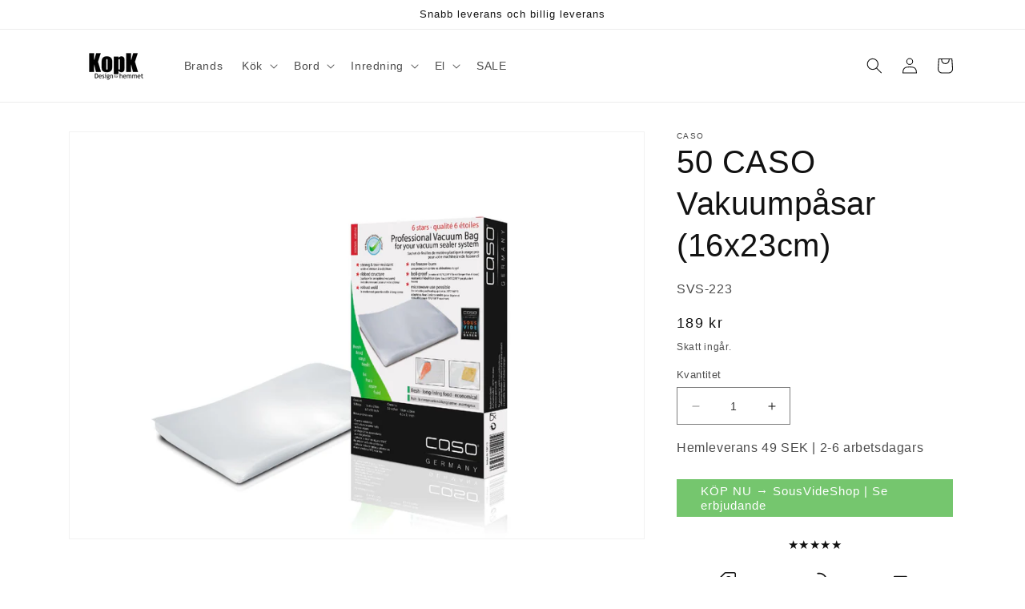

--- FILE ---
content_type: text/html; charset=utf-8
request_url: https://kopk.se/products/50-caso-vakuumpasar-16x23cm-19
body_size: 42845
content:
<!doctype html>
<html class="no-js" lang="sv">
  <head>
    <meta charset="utf-8">
    <meta http-equiv="X-UA-Compatible" content="IE=edge">
    <meta name="viewport" content="width=device-width,initial-scale=1">
    <meta name="theme-color" content="">
    <link rel="canonical" href="https://kopk.se/products/50-caso-vakuumpasar-16x23cm-19">
    <link rel="preconnect" href="https://cdn.shopify.com" crossorigin><link rel="icon" type="image/png" href="//kopk.se/cdn/shop/files/KopK_logo_1.png?crop=center&height=32&v=1653467052&width=32"><title>
      Köp 50 CASO Vakuumpåsar (16x23cm) på erbjudande
 &ndash; KopK.se</title>

    
      <meta name="description" content="Rea på 50 CASO Vakuumpåsar (16x23cm) ❤ Stort onlineutbud av CASO ❤ Mycket billig frakt och snabb leverans: 1 - 2 arbetsdagar - Artikelnummer: SVS-223 och streckkod / Ean: 04038437012019 i lager - Rea på VAKUUMPÅSAR &gt; Räfflade Vakuumpåsar Spara upp till 51% - Över 785 välkända varumärken på rea">
    

    

<meta property="og:site_name" content="KopK.se">
<meta property="og:url" content="https://kopk.se/products/50-caso-vakuumpasar-16x23cm-19">
<meta property="og:title" content="Köp 50 CASO Vakuumpåsar (16x23cm) på erbjudande">
<meta property="og:type" content="product">
<meta property="og:description" content="Rea på 50 CASO Vakuumpåsar (16x23cm) ❤ Stort onlineutbud av CASO ❤ Mycket billig frakt och snabb leverans: 1 - 2 arbetsdagar - Artikelnummer: SVS-223 och streckkod / Ean: 04038437012019 i lager - Rea på VAKUUMPÅSAR &gt; Räfflade Vakuumpåsar Spara upp till 51% - Över 785 välkända varumärken på rea"><meta property="og:image" content="http://kopk.se/cdn/shop/products/CS1201-Folieposer.jpg?v=1702643280">
  <meta property="og:image:secure_url" content="https://kopk.se/cdn/shop/products/CS1201-Folieposer.jpg?v=1702643280">
  <meta property="og:image:width" content="2500">
  <meta property="og:image:height" content="1768"><meta property="og:price:amount" content="189">
  <meta property="og:price:currency" content="SEK"><meta name="twitter:card" content="summary_large_image">
<meta name="twitter:title" content="Köp 50 CASO Vakuumpåsar (16x23cm) på erbjudande">
<meta name="twitter:description" content="Rea på 50 CASO Vakuumpåsar (16x23cm) ❤ Stort onlineutbud av CASO ❤ Mycket billig frakt och snabb leverans: 1 - 2 arbetsdagar - Artikelnummer: SVS-223 och streckkod / Ean: 04038437012019 i lager - Rea på VAKUUMPÅSAR &gt; Räfflade Vakuumpåsar Spara upp till 51% - Över 785 välkända varumärken på rea">


    <script src="//kopk.se/cdn/shop/t/11/assets/constants.js?v=95358004781563950421686133882" defer="defer"></script>
    <script src="//kopk.se/cdn/shop/t/11/assets/pubsub.js?v=2921868252632587581686133883" defer="defer"></script>
    <script src="//kopk.se/cdn/shop/t/11/assets/global.js?v=127210358271191040921686133882" defer="defer"></script>
    <!-- OutlinkStickyBtn CODE Start --><!-- OutlinkStickyBtn END --> <script>window.performance && window.performance.mark && window.performance.mark('shopify.content_for_header.start');</script><meta name="google-site-verification" content="oaya5wzcQxYtHKIAYlSBXdV66kTYJ8VLjHarEVjdiJ0">
<meta id="shopify-digital-wallet" name="shopify-digital-wallet" content="/1253277798/digital_wallets/dialog">
<meta name="shopify-checkout-api-token" content="481af0567b1b5a2a808894ee3b8bbf32">
<link rel="alternate" type="application/json+oembed" href="https://kopk.se/products/50-caso-vakuumpasar-16x23cm-19.oembed">
<script async="async" src="/checkouts/internal/preloads.js?locale=sv-SE"></script>
<script id="apple-pay-shop-capabilities" type="application/json">{"shopId":1253277798,"countryCode":"DK","currencyCode":"SEK","merchantCapabilities":["supports3DS"],"merchantId":"gid:\/\/shopify\/Shop\/1253277798","merchantName":"KopK.se","requiredBillingContactFields":["postalAddress","email","phone"],"requiredShippingContactFields":["postalAddress","email","phone"],"shippingType":"shipping","supportedNetworks":["visa","maestro","masterCard","amex"],"total":{"type":"pending","label":"KopK.se","amount":"1.00"},"shopifyPaymentsEnabled":true,"supportsSubscriptions":true}</script>
<script id="shopify-features" type="application/json">{"accessToken":"481af0567b1b5a2a808894ee3b8bbf32","betas":["rich-media-storefront-analytics"],"domain":"kopk.se","predictiveSearch":true,"shopId":1253277798,"locale":"sv"}</script>
<script>var Shopify = Shopify || {};
Shopify.shop = "kopkse.myshopify.com";
Shopify.locale = "sv";
Shopify.currency = {"active":"SEK","rate":"1.0"};
Shopify.country = "SE";
Shopify.theme = {"name":"Dawn","id":149945090382,"schema_name":"Dawn","schema_version":"9.0.0","theme_store_id":887,"role":"main"};
Shopify.theme.handle = "null";
Shopify.theme.style = {"id":null,"handle":null};
Shopify.cdnHost = "kopk.se/cdn";
Shopify.routes = Shopify.routes || {};
Shopify.routes.root = "/";</script>
<script type="module">!function(o){(o.Shopify=o.Shopify||{}).modules=!0}(window);</script>
<script>!function(o){function n(){var o=[];function n(){o.push(Array.prototype.slice.apply(arguments))}return n.q=o,n}var t=o.Shopify=o.Shopify||{};t.loadFeatures=n(),t.autoloadFeatures=n()}(window);</script>
<script id="shop-js-analytics" type="application/json">{"pageType":"product"}</script>
<script defer="defer" async type="module" src="//kopk.se/cdn/shopifycloud/shop-js/modules/v2/client.init-shop-cart-sync_BQ29hUGy.sv.esm.js"></script>
<script defer="defer" async type="module" src="//kopk.se/cdn/shopifycloud/shop-js/modules/v2/chunk.common_DVZgvets.esm.js"></script>
<script defer="defer" async type="module" src="//kopk.se/cdn/shopifycloud/shop-js/modules/v2/chunk.modal_Dp9EJq-l.esm.js"></script>
<script type="module">
  await import("//kopk.se/cdn/shopifycloud/shop-js/modules/v2/client.init-shop-cart-sync_BQ29hUGy.sv.esm.js");
await import("//kopk.se/cdn/shopifycloud/shop-js/modules/v2/chunk.common_DVZgvets.esm.js");
await import("//kopk.se/cdn/shopifycloud/shop-js/modules/v2/chunk.modal_Dp9EJq-l.esm.js");

  window.Shopify.SignInWithShop?.initShopCartSync?.({"fedCMEnabled":true,"windoidEnabled":true});

</script>
<script>(function() {
  var isLoaded = false;
  function asyncLoad() {
    if (isLoaded) return;
    isLoaded = true;
    var urls = ["https:\/\/app.tncapp.com\/get_script\/e4ad9c96f7d911eeb8694e404f03cd29.js?v=788957\u0026shop=kopkse.myshopify.com"];
    for (var i = 0; i < urls.length; i++) {
      var s = document.createElement('script');
      s.type = 'text/javascript';
      s.async = true;
      s.src = urls[i];
      var x = document.getElementsByTagName('script')[0];
      x.parentNode.insertBefore(s, x);
    }
  };
  if(window.attachEvent) {
    window.attachEvent('onload', asyncLoad);
  } else {
    window.addEventListener('load', asyncLoad, false);
  }
})();</script>
<script id="__st">var __st={"a":1253277798,"offset":3600,"reqid":"47204692-1f97-476e-9ee6-111a4fcbf82d-1769199990","pageurl":"kopk.se\/products\/50-caso-vakuumpasar-16x23cm-19","u":"b7c0e02a1b6c","p":"product","rtyp":"product","rid":8659092242766};</script>
<script>window.ShopifyPaypalV4VisibilityTracking = true;</script>
<script id="captcha-bootstrap">!function(){'use strict';const t='contact',e='account',n='new_comment',o=[[t,t],['blogs',n],['comments',n],[t,'customer']],c=[[e,'customer_login'],[e,'guest_login'],[e,'recover_customer_password'],[e,'create_customer']],r=t=>t.map((([t,e])=>`form[action*='/${t}']:not([data-nocaptcha='true']) input[name='form_type'][value='${e}']`)).join(','),a=t=>()=>t?[...document.querySelectorAll(t)].map((t=>t.form)):[];function s(){const t=[...o],e=r(t);return a(e)}const i='password',u='form_key',d=['recaptcha-v3-token','g-recaptcha-response','h-captcha-response',i],f=()=>{try{return window.sessionStorage}catch{return}},m='__shopify_v',_=t=>t.elements[u];function p(t,e,n=!1){try{const o=window.sessionStorage,c=JSON.parse(o.getItem(e)),{data:r}=function(t){const{data:e,action:n}=t;return t[m]||n?{data:e,action:n}:{data:t,action:n}}(c);for(const[e,n]of Object.entries(r))t.elements[e]&&(t.elements[e].value=n);n&&o.removeItem(e)}catch(o){console.error('form repopulation failed',{error:o})}}const l='form_type',E='cptcha';function T(t){t.dataset[E]=!0}const w=window,h=w.document,L='Shopify',v='ce_forms',y='captcha';let A=!1;((t,e)=>{const n=(g='f06e6c50-85a8-45c8-87d0-21a2b65856fe',I='https://cdn.shopify.com/shopifycloud/storefront-forms-hcaptcha/ce_storefront_forms_captcha_hcaptcha.v1.5.2.iife.js',D={infoText:'Skyddas av hCaptcha',privacyText:'Integritet',termsText:'Villkor'},(t,e,n)=>{const o=w[L][v],c=o.bindForm;if(c)return c(t,g,e,D).then(n);var r;o.q.push([[t,g,e,D],n]),r=I,A||(h.body.append(Object.assign(h.createElement('script'),{id:'captcha-provider',async:!0,src:r})),A=!0)});var g,I,D;w[L]=w[L]||{},w[L][v]=w[L][v]||{},w[L][v].q=[],w[L][y]=w[L][y]||{},w[L][y].protect=function(t,e){n(t,void 0,e),T(t)},Object.freeze(w[L][y]),function(t,e,n,w,h,L){const[v,y,A,g]=function(t,e,n){const i=e?o:[],u=t?c:[],d=[...i,...u],f=r(d),m=r(i),_=r(d.filter((([t,e])=>n.includes(e))));return[a(f),a(m),a(_),s()]}(w,h,L),I=t=>{const e=t.target;return e instanceof HTMLFormElement?e:e&&e.form},D=t=>v().includes(t);t.addEventListener('submit',(t=>{const e=I(t);if(!e)return;const n=D(e)&&!e.dataset.hcaptchaBound&&!e.dataset.recaptchaBound,o=_(e),c=g().includes(e)&&(!o||!o.value);(n||c)&&t.preventDefault(),c&&!n&&(function(t){try{if(!f())return;!function(t){const e=f();if(!e)return;const n=_(t);if(!n)return;const o=n.value;o&&e.removeItem(o)}(t);const e=Array.from(Array(32),(()=>Math.random().toString(36)[2])).join('');!function(t,e){_(t)||t.append(Object.assign(document.createElement('input'),{type:'hidden',name:u})),t.elements[u].value=e}(t,e),function(t,e){const n=f();if(!n)return;const o=[...t.querySelectorAll(`input[type='${i}']`)].map((({name:t})=>t)),c=[...d,...o],r={};for(const[a,s]of new FormData(t).entries())c.includes(a)||(r[a]=s);n.setItem(e,JSON.stringify({[m]:1,action:t.action,data:r}))}(t,e)}catch(e){console.error('failed to persist form',e)}}(e),e.submit())}));const S=(t,e)=>{t&&!t.dataset[E]&&(n(t,e.some((e=>e===t))),T(t))};for(const o of['focusin','change'])t.addEventListener(o,(t=>{const e=I(t);D(e)&&S(e,y())}));const B=e.get('form_key'),M=e.get(l),P=B&&M;t.addEventListener('DOMContentLoaded',(()=>{const t=y();if(P)for(const e of t)e.elements[l].value===M&&p(e,B);[...new Set([...A(),...v().filter((t=>'true'===t.dataset.shopifyCaptcha))])].forEach((e=>S(e,t)))}))}(h,new URLSearchParams(w.location.search),n,t,e,['guest_login'])})(!0,!0)}();</script>
<script integrity="sha256-4kQ18oKyAcykRKYeNunJcIwy7WH5gtpwJnB7kiuLZ1E=" data-source-attribution="shopify.loadfeatures" defer="defer" src="//kopk.se/cdn/shopifycloud/storefront/assets/storefront/load_feature-a0a9edcb.js" crossorigin="anonymous"></script>
<script data-source-attribution="shopify.dynamic_checkout.dynamic.init">var Shopify=Shopify||{};Shopify.PaymentButton=Shopify.PaymentButton||{isStorefrontPortableWallets:!0,init:function(){window.Shopify.PaymentButton.init=function(){};var t=document.createElement("script");t.src="https://kopk.se/cdn/shopifycloud/portable-wallets/latest/portable-wallets.sv.js",t.type="module",document.head.appendChild(t)}};
</script>
<script data-source-attribution="shopify.dynamic_checkout.buyer_consent">
  function portableWalletsHideBuyerConsent(e){var t=document.getElementById("shopify-buyer-consent"),n=document.getElementById("shopify-subscription-policy-button");t&&n&&(t.classList.add("hidden"),t.setAttribute("aria-hidden","true"),n.removeEventListener("click",e))}function portableWalletsShowBuyerConsent(e){var t=document.getElementById("shopify-buyer-consent"),n=document.getElementById("shopify-subscription-policy-button");t&&n&&(t.classList.remove("hidden"),t.removeAttribute("aria-hidden"),n.addEventListener("click",e))}window.Shopify?.PaymentButton&&(window.Shopify.PaymentButton.hideBuyerConsent=portableWalletsHideBuyerConsent,window.Shopify.PaymentButton.showBuyerConsent=portableWalletsShowBuyerConsent);
</script>
<script data-source-attribution="shopify.dynamic_checkout.cart.bootstrap">document.addEventListener("DOMContentLoaded",(function(){function t(){return document.querySelector("shopify-accelerated-checkout-cart, shopify-accelerated-checkout")}if(t())Shopify.PaymentButton.init();else{new MutationObserver((function(e,n){t()&&(Shopify.PaymentButton.init(),n.disconnect())})).observe(document.body,{childList:!0,subtree:!0})}}));
</script>
<link id="shopify-accelerated-checkout-styles" rel="stylesheet" media="screen" href="https://kopk.se/cdn/shopifycloud/portable-wallets/latest/accelerated-checkout-backwards-compat.css" crossorigin="anonymous">
<style id="shopify-accelerated-checkout-cart">
        #shopify-buyer-consent {
  margin-top: 1em;
  display: inline-block;
  width: 100%;
}

#shopify-buyer-consent.hidden {
  display: none;
}

#shopify-subscription-policy-button {
  background: none;
  border: none;
  padding: 0;
  text-decoration: underline;
  font-size: inherit;
  cursor: pointer;
}

#shopify-subscription-policy-button::before {
  box-shadow: none;
}

      </style>
<script id="sections-script" data-sections="header" defer="defer" src="//kopk.se/cdn/shop/t/11/compiled_assets/scripts.js?v=2762"></script>
<script>window.performance && window.performance.mark && window.performance.mark('shopify.content_for_header.end');</script>


    <style data-shopify>
      
      
      
      
      

      :root {
        --font-body-family: "Trebuchet MS", sans-serif;
        --font-body-style: normal;
        --font-body-weight: 400;
        --font-body-weight-bold: 700;

        --font-heading-family: "Trebuchet MS", sans-serif;
        --font-heading-style: normal;
        --font-heading-weight: 400;

        --font-body-scale: 1.0;
        --font-heading-scale: 1.0;

        --color-base-text: 18, 18, 18;
        --color-shadow: 18, 18, 18;
        --color-base-background-1: 255, 255, 255;
        --color-base-background-2: 243, 243, 243;
        --color-base-solid-button-labels: 255, 255, 255;
        --color-base-outline-button-labels: 18, 18, 18;
        --color-base-accent-1: 117, 198, 110;
        --color-base-accent-2: 117, 198, 110;
        --payment-terms-background-color: #ffffff;

        --gradient-base-background-1: #ffffff;
        --gradient-base-background-2: #f3f3f3;
        --gradient-base-accent-1: #75c66e;
        --gradient-base-accent-2: #75c66e;

        --media-padding: px;
        --media-border-opacity: 0.05;
        --media-border-width: 1px;
        --media-radius: 0px;
        --media-shadow-opacity: 0.0;
        --media-shadow-horizontal-offset: 0px;
        --media-shadow-vertical-offset: 4px;
        --media-shadow-blur-radius: 5px;
        --media-shadow-visible: 0;

        --page-width: 120rem;
        --page-width-margin: 0rem;

        --product-card-image-padding: 0.0rem;
        --product-card-corner-radius: 0.0rem;
        --product-card-text-alignment: left;
        --product-card-border-width: 0.0rem;
        --product-card-border-opacity: 0.1;
        --product-card-shadow-opacity: 0.0;
        --product-card-shadow-visible: 0;
        --product-card-shadow-horizontal-offset: 0.0rem;
        --product-card-shadow-vertical-offset: 0.4rem;
        --product-card-shadow-blur-radius: 0.5rem;

        --collection-card-image-padding: 0.0rem;
        --collection-card-corner-radius: 0.0rem;
        --collection-card-text-alignment: left;
        --collection-card-border-width: 0.0rem;
        --collection-card-border-opacity: 0.1;
        --collection-card-shadow-opacity: 0.0;
        --collection-card-shadow-visible: 0;
        --collection-card-shadow-horizontal-offset: 0.0rem;
        --collection-card-shadow-vertical-offset: 0.4rem;
        --collection-card-shadow-blur-radius: 0.5rem;

        --blog-card-image-padding: 0.0rem;
        --blog-card-corner-radius: 0.0rem;
        --blog-card-text-alignment: left;
        --blog-card-border-width: 0.0rem;
        --blog-card-border-opacity: 0.1;
        --blog-card-shadow-opacity: 0.0;
        --blog-card-shadow-visible: 0;
        --blog-card-shadow-horizontal-offset: 0.0rem;
        --blog-card-shadow-vertical-offset: 0.4rem;
        --blog-card-shadow-blur-radius: 0.5rem;

        --badge-corner-radius: 4.0rem;

        --popup-border-width: 1px;
        --popup-border-opacity: 0.1;
        --popup-corner-radius: 0px;
        --popup-shadow-opacity: 0.0;
        --popup-shadow-horizontal-offset: 0px;
        --popup-shadow-vertical-offset: 4px;
        --popup-shadow-blur-radius: 5px;

        --drawer-border-width: 1px;
        --drawer-border-opacity: 0.1;
        --drawer-shadow-opacity: 0.0;
        --drawer-shadow-horizontal-offset: 0px;
        --drawer-shadow-vertical-offset: 4px;
        --drawer-shadow-blur-radius: 5px;

        --spacing-sections-desktop: 0px;
        --spacing-sections-mobile: 0px;

        --grid-desktop-vertical-spacing: 8px;
        --grid-desktop-horizontal-spacing: 8px;
        --grid-mobile-vertical-spacing: 4px;
        --grid-mobile-horizontal-spacing: 4px;

        --text-boxes-border-opacity: 0.1;
        --text-boxes-border-width: 0px;
        --text-boxes-radius: 0px;
        --text-boxes-shadow-opacity: 0.0;
        --text-boxes-shadow-visible: 0;
        --text-boxes-shadow-horizontal-offset: 0px;
        --text-boxes-shadow-vertical-offset: 4px;
        --text-boxes-shadow-blur-radius: 5px;

        --buttons-radius: 0px;
        --buttons-radius-outset: 0px;
        --buttons-border-width: 1px;
        --buttons-border-opacity: 1.0;
        --buttons-shadow-opacity: 0.0;
        --buttons-shadow-visible: 0;
        --buttons-shadow-horizontal-offset: 0px;
        --buttons-shadow-vertical-offset: 4px;
        --buttons-shadow-blur-radius: 5px;
        --buttons-border-offset: 0px;

        --inputs-radius: 0px;
        --inputs-border-width: 1px;
        --inputs-border-opacity: 0.55;
        --inputs-shadow-opacity: 0.0;
        --inputs-shadow-horizontal-offset: 0px;
        --inputs-margin-offset: 0px;
        --inputs-shadow-vertical-offset: 4px;
        --inputs-shadow-blur-radius: 5px;
        --inputs-radius-outset: 0px;

        --variant-pills-radius: 40px;
        --variant-pills-border-width: 1px;
        --variant-pills-border-opacity: 0.55;
        --variant-pills-shadow-opacity: 0.0;
        --variant-pills-shadow-horizontal-offset: 0px;
        --variant-pills-shadow-vertical-offset: 4px;
        --variant-pills-shadow-blur-radius: 5px;
      }

      *,
      *::before,
      *::after {
        box-sizing: inherit;
      }

      html {
        box-sizing: border-box;
        font-size: calc(var(--font-body-scale) * 62.5%);
        height: 100%;
      }

      body {
        display: grid;
        grid-template-rows: auto auto 1fr auto;
        grid-template-columns: 100%;
        min-height: 100%;
        margin: 0;
        font-size: 1.5rem;
        letter-spacing: 0.06rem;
        line-height: calc(1 + 0.8 / var(--font-body-scale));
        font-family: var(--font-body-family);
        font-style: var(--font-body-style);
        font-weight: var(--font-body-weight);
      }

      @media screen and (min-width: 750px) {
        body {
          font-size: 1.6rem;
        }
      }
    </style>

    <link href="//kopk.se/cdn/shop/t/11/assets/base.css?v=140624990073879848751686133881" rel="stylesheet" type="text/css" media="all" />
<link rel="stylesheet" href="//kopk.se/cdn/shop/t/11/assets/component-predictive-search.css?v=85913294783299393391686133882" media="print" onload="this.media='all'"><script>document.documentElement.className = document.documentElement.className.replace('no-js', 'js');
    if (Shopify.designMode) {
      document.documentElement.classList.add('shopify-design-mode');
    }
    </script>
  <!-- BEGIN app block: shopify://apps/consentik-cookie/blocks/omega-cookies-notification/13cba824-a338-452e-9b8e-c83046a79f21 --><script type="text/javascript" src="https://cdn.shopify.com/extensions/019be9ec-b9a8-7c3e-b97f-2c7a1b58d8bf/consentik-ex-202601231515/assets/jQueryOT.min.js" defer></script>

<script>
    window.otCKAppData = {};
    var otCKRequestDataInfo = {};
    var otCKRootLink = '';
    var otCKSettings = {};
    window.OCBCookies = []
    window.OCBCategories = []
    window['otkConsent'] = window['otkConsent'] || {};
    window.otJQuerySource = "https://cdn.shopify.com/extensions/019be9ec-b9a8-7c3e-b97f-2c7a1b58d8bf/consentik-ex-202601231515/assets/jQueryOT.min.js"
</script>



    <script>
        console.log('UN ACTIVE CROSS', )
        function __remvoveCookie(name) {
            document.cookie = name + '=; expires=Thu, 01 Jan 1970 00:00:00 UTC; path=/;';
        }

        __remvoveCookie('__cross_accepted');
    </script>





    <script>
        let otCKEnableDebugger = 0;
    </script>




    <script>
        window.cstCookiesData = {"rootLink":"https://apps.consentik.com/consentik","cookies":[],"category":[]};
    </script>



    <script>
        window.cstMultipleLanguages = {"rootLink":"https://apps.consentik.com/consentik","config":{},"cookieInformation":[{"trigger":"Cookies detail","name":"Name","provider":"Provider","domain":"Domain","path":"Path","type":"Type","retention":"Retention","purpose":"Purpose","language":"en"}],"bannerText":[],"cookies":[],"categories":[],"privacyPopup":[]};
    </script>





    <script>
        window.otCKAppData = {"terms":["cookie_banner","customize_appearance","custom_text_and_color","built_in_themes","custom_banner_width","show_cookie_icon","show_dismiss_btn","google_policy","customer_privacy","show_close_icon","quick_cookie_selector","show_preference_btn","display_restriction"],"settings":{"id":36239,"shop":"kopkse.myshopify.com","shop_id":"1253277798","message":"Denna webbplats använder cookies för att säkerställa att du får den bästa upplevelsen på vår webbplats.","submit_text":"Jag fattar!","info_text":"Integritetspolicy","text_size":13,"dismiss_text":"Decline","prefrences_text":"Inställningar","preferences_title":null,"accept_selected_text":"Allow selection","accept_all_text":"Allow all cookies","title_popup":"This website uses cookies","mess_popup":"This website is using cookies to analyze our traffic, personalize content and/or ads, to provide video content. We also share information about your use of our site with our analytics and advertising partners who may combine it with other information that you’ve provided to them or that they’ve collected from your use of their services.","title":null,"google_privacy_text":"Google's Privacy Policy","impressum_title":"Legal Disclosure (Imprint)","permission":"0","show_icon":"1","app_enable":"1","privacy_link":"https://kopk.se/pages/privatlivspolitik","popup_layout":1,"fullwidth_position":2,"corner_position":4,"center_position":1,"show_homepage":"0","show_all":"1","show_all_eu":"1","eu_countries":"[]","cache_time":7,"popup_bgcolor":"#ffffff","popup_textcolor":"#333333","more_textcolor":"#333333","submit_bgcolor":"#099349","submit_textcolor":"#ffffff","custom_css":null,"show_dismiss":"0","show_dismiss_popup":"0","show_prefrences":"0","color_text_popup":"#FFFFFF","dismiss_textcolor":"#ffffff","dismiss_bgcolor":"#333333","close_dismis":"0","prefrences_bgcolor":"#333333","prefrences_textcolor":"#ffffff","accept_selected_text_color":"#333333","accept_selected_bgcolor":"#e4e4e4","accept_all_text_color":"#ffffff","accept_all_bgcolor":"#333333","show_cookies":"1","title_color_popup":"#333333","bgcolor_popup":"#ffffff","show_specific_region":null,"style_request_page":"{\"info_bgcolor\":\"#ffffff\",\"show_bgcolor\":\"#2f87e4\",\"edit_bgcolor\":\"#ca2f2f\",\"delete_bgcolor\":\"#770e0e\",\"delete_textcolor\":\"#ffffff\",\"edit_textcolor\":\"#ffffff\",\"show_textcolor\":\"#ffffff\",\"info_textcolor\":\"#000000\",\"info_text_size\":\"13\"}","banner_position":"full","side_position":"left","show_cookies_btn":"0","upgrade_date":"2024-04-11T08:21:42.000Z","theme_name":"LIGHT","unit_space":"%","popup_width":100,"position_top":0,"position_left":0,"position_right":0,"position_bottom":0,"enable_debugger":"0","regulation_template":null,"is_updated_cookies":"1","script_tagid":null,"google_privacy_link":"https://business.safety.google/privacy/","enable_google_privacy":"0","enable_impressum":"0","impressum_link":"","decline_behavior":"hide_banner_temporarily","leave_site_url":null,"language_template":"en","text_align":"center","icon_size":25,"plan_name":"Basic"},"unpublicCookies":[],"rootLink":"https://apps.consentik.com/consentik","shopId":"1253277798","privacyPopup":{},"advancedSetting":{"icon_banner_url":null,"button_icon_url":null,"pages_locked":null,"show_close_icon":"0","app_lang":"en","check_list":null,"is_hide_checklist":0,"schedule_enable":"0","schedule_duration":null,"schedule_interval":"no","schedule_secret":"0","banner_holiday":"0","admin_mode":false,"setup_mode":false,"banner_status":null,"glass_effect":null,"quick_show_category":"0","delay_show":0,"gpc":"0","reopen_conf":{"btnBg":"#EA9F30","btnText":"Manage cookie","behavior":"banner","btnColor":"#FFFFFF","position":"bottom-right","displayAs":"icon","verticalMargin":10,"footerLinkEnable":false,"horizontalMargin":10},"data_sale_opts":null,"preferences_opts":{"show_table":false,"show_count":false,"type":"necessary","consent":["necessary"]},"buttons_position":null,"sklik_rtg_id":null,"bing_tag_id":null,"font_name":null,"border_style":"rounded","store_front_metafield_id":null,"block_interaction":{"enable":false,"blur":6,"opacity":0.3},"shop_locales":null},"type":"BASIC","planId":37,"fromPlus":false,"fromAdvanced":false,"fromPremium":false,"isUnlimited":false,"isFree":true,"isPaid":false};
        window.cstUseLiquid = window.otCKAppData.uId >= window.otCKAppData.lowestId;
        if (typeof otCKAppData === 'object') {
            otCKRootLink = otCKAppData.rootLink;
            otCKSettings = otCKAppData.settings;
        }
        if (window.cstCookiesData != undefined) {
            window.otCKAppData.cookies = window.cstCookiesData.cookies
            window.otCKAppData.category = window.cstCookiesData.category
        }
        window.otCKRequestDataInfo = window.otCKRequestDataInfo ? window.otCKRequestDataInfo : {};
    </script>



<!-- BEGIN app snippet: consent-mode --><script>    const cstConsentMode = window.otCKAppData?.consentMode;    if (!!cstConsentMode && cstConsentMode?.enable_gcm) {        console.log('GCM LIQUID CALLING...');        window['otkConsent'] = cstConsentMode;        _cst_gcm_initialize(cstConsentMode)    }    function _cst_gcm_initialize(consentMode) {        console.log('GCM INITIALIZED...');        const canAuto = !consentMode?.have_gtm && !consentMode?.keep_gtm_setup;        const trackingIds = consentMode.gtm?.split(',');        if (!window.cstUseLiquid || !canAuto) return;        console.log('GCM WORKING...');        /**         *         * @type {string[]}         */        const regions = window.otCKAppData.consentModeRegions;        const isShowAll = window.otCKAppData?.settings?.show_all === '1';        const userRegion = isShowAll ? {} : {region: regions};        window.cstUserRegion = userRegion;        window.otCookiesGCM = {            url_passthrough: false,            ads_data_redaction: false,            config: Object.assign({                //Marketing                ad_user_data: !consentMode.ad_user_data ? "granted" : "denied",                ad_personalization: !consentMode.ad_personalization ? "granted" : "denied",                ad_storage: !consentMode.ad_storage ? "granted" : "denied",                // analytics                analytics_storage: !consentMode.analytics_storage ? "granted" : "denied",                // preferences                functionality_storage: !consentMode.functionality_storage ? "granted" : "denied",                personalization_storage: !consentMode.personalization_storage ? "granted" : "denied",                security_storage: !consentMode.security_storage ? "granted" : "denied",                cst_default: 'granted',                wait_for_update: 500            }, userRegion),        };        const rulesScript = document.createElement('script');        rulesScript.src = "https://cdn.shopify.com/extensions/019be9ec-b9a8-7c3e-b97f-2c7a1b58d8bf/consentik-ex-202601231515/assets/core.js";        const firstChild = document.head.firstChild;        document.head.insertBefore(rulesScript, firstChild);        if (trackingIds?.length > 0 && canAuto) {            console.log('GCM TAG INITIALIZED...', trackingIds);            for (const key of trackingIds) {                const ID = key.trim();                if (ID.startsWith('GTM')) {                    const GTM = document.createElement('script');                    GTM.innerHTML = `(function(w,d,s,l,i){w[l]=w[l]||[];w[l].push({'gtm.start':new Date().getTime(),event:'gtm.js'});var f=d.getElementsByTagName(s)[0],j=d.createElement(s),dl=l!='dataLayer'?'&l='+l:'';j.async=true;j.src='https://www.googletagmanager.com/gtm.js?id='+i+dl;f.parentNode.insertBefore(j,f);})(window,document,'script','dataLayer','${ID}');`                    document.head.append(GTM);                } else if (ID.startsWith('G')) {                    const gtagScript = document.createElement('script');                    gtagScript.async = true;                    gtagScript.src = `https://www.googletagmanager.com/gtag/js?id=${ID}`;                    document.head.append(gtagScript);                    const gtagContent = document.createElement('script');                    gtagContent.innerHTML = `window.dataLayer = window.dataLayer || [];function gtag(){dataLayer.push(arguments);}gtag('js', new Date());gtag('config', '${ID}');`                    document.head.append(gtagContent);                } else if (ID.startsWith('ca-pub')) {                    const tag = document.createElement("script");                    tag.src = `https://pagead2.googlesyndication.com/pagead/js/adsbygoogle.js?client=${ID}`;                    tag.async = true;                    document.head.append(tag);                } else if (ID.startsWith('AW-')) {                    const tag = document.createElement("script");                    tag.src = `https://www.googletagmanager.com/gtag/destination?id=${ID}`;                    tag.async = true;                    document.head.append(tag);                }            }        }    }</script><!-- END app snippet -->
<!-- BEGIN app snippet: UET --><script>    const cstAdvanced = window.otCKAppData?.advancedSetting;    const cstUetEnabled = cstAdvanced?.enable_uet === '1';    const cstMicrosoftConsent = cstAdvanced?.microsoft_consent;    if (cstUetEnabled && window.cstUseLiquid && !!cstMicrosoftConsent) {        if (cstMicrosoftConsent.hasUET && !!cstMicrosoftConsent.uetId) {            !function (e, a, n, t, o) {                var c, r, d;                e[o] = e[o] || [], c = function () {                    var a = {ti: Number(cstMicrosoftConsent.uetId), enableAutoSpaTracking: !0};                    a.q = e[o], e[o] = new UET(a), e[o].push("pageLoad")                }, (r = a.createElement(n)).src = "//bat.bing.com/bat.js", r.async = 1, r.onload = r.onreadystatechange = function () {                    var e = this.readyState;                    e && "loaded" !== e && "complete" !== e || (c(), r.onload = r.onreadystatechange = null)                }, (d = a.getElementsByTagName(n)[0]).parentNode.insertBefore(r, d)            }(window, document, "script", 0, "uetq");            console.log('UET INITIAL SETTING...');        }        if (cstMicrosoftConsent.hasClarity && !!cstMicrosoftConsent.clarityId) {            (function (c, l, a, r, i, t, y) {                c[a] = c[a] || function () {                    (c[a].q = c[a].q || []).push(arguments)                };                t = l.createElement(r);                t.async = 1;                t.src = "https://www.clarity.ms/tag/" + i;                y = l.getElementsByTagName(r)[0];                y.parentNode.insertBefore(t, y);            })(window, document, "clarity", "script", `${cstMicrosoftConsent.clarityId}`);            console.log('CLARITY INITIAL SETTING...');        }        /**         * UET Function         */        window.uetq = window.uetq || [];        function __cstUetHasCookie(name, values) {            return document.cookie.split(";").some((cookie) => {                cookie = cookie.trim();                return (                    cookie.startsWith(name) && values.some((v) => cookie.includes(v))                );            });        }        function __cstUetSetCookie(name, value, days) {            let expires = "";            if (typeof value !== "string") {                value = JSON.stringify(value);            }            let expiredDate = window.otCookiesExpiredDate;            if (days) {                expiredDate = days;            }            let date = new Date();            date.setTime(date.getTime() + expiredDate * 24 * 60 * 60 * 1000);            expires = "; expires=" + date.toUTCString();            document.cookie = name + "=" + value + expires + "; path=/";        }        function _otkBingConsent() {            if (typeof window.uetq !== 'undefined') {                console.log('UET CALLING...');                const isAccepted = __cstUetHasCookie(window.otCurrentCookieName, [                    "marketing",                    "analytics"                ]);                __cstUetSetCookie("_uetmsdns", !isAccepted ? 1 : 0);                window.uetq.push("consent", "default", {                    ad_storage: "denied"                });                if (isAccepted) {                    window.uetq.push("consent", "update", {                        ad_storage: "granted"                    });                }            }        }        function _otkClarityConsent() {            if (typeof window.clarity !== 'undefined') {                console.log('CLARITY CALLING...');                const isAccepted = __cstUetHasCookie(window.otCurrentCookieName, [                    "marketing",                    "analytics"                ]);                __cstUetSetCookie("_claritymsdns", !isAccepted ? 1 : 0);                window.clarity("consentv2", {                    ad_Storage: "denied",                    analytics_Storage: "denied"                });                if (isAccepted) {                    window.clarity("consentv2", {                        ad_Storage: "granted",                        analytics_Storage: "granted"                    });                }            }        }        document.addEventListener("DOMContentLoaded", () => {            _otkBingConsent()            _otkClarityConsent()        })    }</script><!-- END app snippet -->


    <!-- BEGIN app snippet: source -->
<script type="text/javascript" src="https://cdn.shopify.com/extensions/019be9ec-b9a8-7c3e-b97f-2c7a1b58d8bf/consentik-ex-202601231515/assets/cst.js" defer></script>
<link type="text/css" href="https://cdn.shopify.com/extensions/019be9ec-b9a8-7c3e-b97f-2c7a1b58d8bf/consentik-ex-202601231515/assets/main.css" rel="stylesheet">

<script>
  function otLoadSource(fileName,isCSS = false) {
        const fileUrl  = isCSS ?  otGetResouceFile(fileName, isCSS) : otGetResouceFile(fileName)
        isCSS ? otLoadCSS(fileUrl) : otLoadScript(fileUrl)
    }

    function otLoadScript(url, callback = () => {}) {
      var script = document.createElement('script');
      script.type = 'text/javascript';
      script.src = url;
      script.defer = true;

      if (script.readyState) {  // IE
          script.onreadystatechange = function() {
              if (script.readyState == 'loaded' || script.readyState == 'complete') {
                  script.onreadystatechange = null;
                  callback();
              }
          };
      } else {  // Other browsers
          script.onload = function() {
              callback();
          };
      }

      document.getElementsByTagName('head')[0].appendChild(script);
    }
    function otLoadCSS(href) {
        const cssLink = document.createElement("link");
        cssLink.href = href;
        cssLink.rel = "stylesheet";
        cssLink.type = "text/css";

        const body = document.getElementsByTagName("body")[0];
        body.appendChild(cssLink);
    }

    function otGetResouceFile(fileName, isCSS) {
      const listFile = [{
        key: 'full',
        url: "https://cdn.shopify.com/extensions/019be9ec-b9a8-7c3e-b97f-2c7a1b58d8bf/consentik-ex-202601231515/assets/full.js",
        css: "https://cdn.shopify.com/extensions/019be9ec-b9a8-7c3e-b97f-2c7a1b58d8bf/consentik-ex-202601231515/assets/full.css",
      },{
        key: 'corner',
        url: "https://cdn.shopify.com/extensions/019be9ec-b9a8-7c3e-b97f-2c7a1b58d8bf/consentik-ex-202601231515/assets/corner.js",
        css: "https://cdn.shopify.com/extensions/019be9ec-b9a8-7c3e-b97f-2c7a1b58d8bf/consentik-ex-202601231515/assets/corner.css",
      },{
        key: 'sidebar',
        url: "https://cdn.shopify.com/extensions/019be9ec-b9a8-7c3e-b97f-2c7a1b58d8bf/consentik-ex-202601231515/assets/sidebar.js",
        css: "https://cdn.shopify.com/extensions/019be9ec-b9a8-7c3e-b97f-2c7a1b58d8bf/consentik-ex-202601231515/assets/sidebar.css",
      },{
        key: 'center',
        url: "https://cdn.shopify.com/extensions/019be9ec-b9a8-7c3e-b97f-2c7a1b58d8bf/consentik-ex-202601231515/assets/center.js",
        css: "https://cdn.shopify.com/extensions/019be9ec-b9a8-7c3e-b97f-2c7a1b58d8bf/consentik-ex-202601231515/assets/center.css",
      },
      {
        key: 'custom',
        url: "https://cdn.shopify.com/extensions/019be9ec-b9a8-7c3e-b97f-2c7a1b58d8bf/consentik-ex-202601231515/assets/custom.js",
        css: "https://cdn.shopify.com/extensions/019be9ec-b9a8-7c3e-b97f-2c7a1b58d8bf/consentik-ex-202601231515/assets/custom.css",
      },
      {
        key: 'main',
        url: "",
        css: "https://cdn.shopify.com/extensions/019be9ec-b9a8-7c3e-b97f-2c7a1b58d8bf/consentik-ex-202601231515/assets/main.css",
      },
      {
        key: 'dataRequest',
        url: "https://cdn.shopify.com/extensions/019be9ec-b9a8-7c3e-b97f-2c7a1b58d8bf/consentik-ex-202601231515/assets/dataRequest.js",
      },
    ]
    const fileURL = listFile.find(item => item.key === fileName)
    if(isCSS)  {
      return fileURL.css
    }
    return fileURL.url
    }
</script>
<!-- END app snippet -->






    <script>
        window.otIsSetupMode = false
    </script>




<!-- END app block --><!-- BEGIN app block: shopify://apps/tnc-terms-checkbox/blocks/app-embed/2b45c8fb-5ee2-4392-8a72-b663da1d38ad -->
<script async src="https://app.tncapp.com/get_script/?shop_url=kopkse.myshopify.com"></script>


<!-- END app block --><link href="https://monorail-edge.shopifysvc.com" rel="dns-prefetch">
<script>(function(){if ("sendBeacon" in navigator && "performance" in window) {try {var session_token_from_headers = performance.getEntriesByType('navigation')[0].serverTiming.find(x => x.name == '_s').description;} catch {var session_token_from_headers = undefined;}var session_cookie_matches = document.cookie.match(/_shopify_s=([^;]*)/);var session_token_from_cookie = session_cookie_matches && session_cookie_matches.length === 2 ? session_cookie_matches[1] : "";var session_token = session_token_from_headers || session_token_from_cookie || "";function handle_abandonment_event(e) {var entries = performance.getEntries().filter(function(entry) {return /monorail-edge.shopifysvc.com/.test(entry.name);});if (!window.abandonment_tracked && entries.length === 0) {window.abandonment_tracked = true;var currentMs = Date.now();var navigation_start = performance.timing.navigationStart;var payload = {shop_id: 1253277798,url: window.location.href,navigation_start,duration: currentMs - navigation_start,session_token,page_type: "product"};window.navigator.sendBeacon("https://monorail-edge.shopifysvc.com/v1/produce", JSON.stringify({schema_id: "online_store_buyer_site_abandonment/1.1",payload: payload,metadata: {event_created_at_ms: currentMs,event_sent_at_ms: currentMs}}));}}window.addEventListener('pagehide', handle_abandonment_event);}}());</script>
<script id="web-pixels-manager-setup">(function e(e,d,r,n,o){if(void 0===o&&(o={}),!Boolean(null===(a=null===(i=window.Shopify)||void 0===i?void 0:i.analytics)||void 0===a?void 0:a.replayQueue)){var i,a;window.Shopify=window.Shopify||{};var t=window.Shopify;t.analytics=t.analytics||{};var s=t.analytics;s.replayQueue=[],s.publish=function(e,d,r){return s.replayQueue.push([e,d,r]),!0};try{self.performance.mark("wpm:start")}catch(e){}var l=function(){var e={modern:/Edge?\/(1{2}[4-9]|1[2-9]\d|[2-9]\d{2}|\d{4,})\.\d+(\.\d+|)|Firefox\/(1{2}[4-9]|1[2-9]\d|[2-9]\d{2}|\d{4,})\.\d+(\.\d+|)|Chrom(ium|e)\/(9{2}|\d{3,})\.\d+(\.\d+|)|(Maci|X1{2}).+ Version\/(15\.\d+|(1[6-9]|[2-9]\d|\d{3,})\.\d+)([,.]\d+|)( \(\w+\)|)( Mobile\/\w+|) Safari\/|Chrome.+OPR\/(9{2}|\d{3,})\.\d+\.\d+|(CPU[ +]OS|iPhone[ +]OS|CPU[ +]iPhone|CPU IPhone OS|CPU iPad OS)[ +]+(15[._]\d+|(1[6-9]|[2-9]\d|\d{3,})[._]\d+)([._]\d+|)|Android:?[ /-](13[3-9]|1[4-9]\d|[2-9]\d{2}|\d{4,})(\.\d+|)(\.\d+|)|Android.+Firefox\/(13[5-9]|1[4-9]\d|[2-9]\d{2}|\d{4,})\.\d+(\.\d+|)|Android.+Chrom(ium|e)\/(13[3-9]|1[4-9]\d|[2-9]\d{2}|\d{4,})\.\d+(\.\d+|)|SamsungBrowser\/([2-9]\d|\d{3,})\.\d+/,legacy:/Edge?\/(1[6-9]|[2-9]\d|\d{3,})\.\d+(\.\d+|)|Firefox\/(5[4-9]|[6-9]\d|\d{3,})\.\d+(\.\d+|)|Chrom(ium|e)\/(5[1-9]|[6-9]\d|\d{3,})\.\d+(\.\d+|)([\d.]+$|.*Safari\/(?![\d.]+ Edge\/[\d.]+$))|(Maci|X1{2}).+ Version\/(10\.\d+|(1[1-9]|[2-9]\d|\d{3,})\.\d+)([,.]\d+|)( \(\w+\)|)( Mobile\/\w+|) Safari\/|Chrome.+OPR\/(3[89]|[4-9]\d|\d{3,})\.\d+\.\d+|(CPU[ +]OS|iPhone[ +]OS|CPU[ +]iPhone|CPU IPhone OS|CPU iPad OS)[ +]+(10[._]\d+|(1[1-9]|[2-9]\d|\d{3,})[._]\d+)([._]\d+|)|Android:?[ /-](13[3-9]|1[4-9]\d|[2-9]\d{2}|\d{4,})(\.\d+|)(\.\d+|)|Mobile Safari.+OPR\/([89]\d|\d{3,})\.\d+\.\d+|Android.+Firefox\/(13[5-9]|1[4-9]\d|[2-9]\d{2}|\d{4,})\.\d+(\.\d+|)|Android.+Chrom(ium|e)\/(13[3-9]|1[4-9]\d|[2-9]\d{2}|\d{4,})\.\d+(\.\d+|)|Android.+(UC? ?Browser|UCWEB|U3)[ /]?(15\.([5-9]|\d{2,})|(1[6-9]|[2-9]\d|\d{3,})\.\d+)\.\d+|SamsungBrowser\/(5\.\d+|([6-9]|\d{2,})\.\d+)|Android.+MQ{2}Browser\/(14(\.(9|\d{2,})|)|(1[5-9]|[2-9]\d|\d{3,})(\.\d+|))(\.\d+|)|K[Aa][Ii]OS\/(3\.\d+|([4-9]|\d{2,})\.\d+)(\.\d+|)/},d=e.modern,r=e.legacy,n=navigator.userAgent;return n.match(d)?"modern":n.match(r)?"legacy":"unknown"}(),u="modern"===l?"modern":"legacy",c=(null!=n?n:{modern:"",legacy:""})[u],f=function(e){return[e.baseUrl,"/wpm","/b",e.hashVersion,"modern"===e.buildTarget?"m":"l",".js"].join("")}({baseUrl:d,hashVersion:r,buildTarget:u}),m=function(e){var d=e.version,r=e.bundleTarget,n=e.surface,o=e.pageUrl,i=e.monorailEndpoint;return{emit:function(e){var a=e.status,t=e.errorMsg,s=(new Date).getTime(),l=JSON.stringify({metadata:{event_sent_at_ms:s},events:[{schema_id:"web_pixels_manager_load/3.1",payload:{version:d,bundle_target:r,page_url:o,status:a,surface:n,error_msg:t},metadata:{event_created_at_ms:s}}]});if(!i)return console&&console.warn&&console.warn("[Web Pixels Manager] No Monorail endpoint provided, skipping logging."),!1;try{return self.navigator.sendBeacon.bind(self.navigator)(i,l)}catch(e){}var u=new XMLHttpRequest;try{return u.open("POST",i,!0),u.setRequestHeader("Content-Type","text/plain"),u.send(l),!0}catch(e){return console&&console.warn&&console.warn("[Web Pixels Manager] Got an unhandled error while logging to Monorail."),!1}}}}({version:r,bundleTarget:l,surface:e.surface,pageUrl:self.location.href,monorailEndpoint:e.monorailEndpoint});try{o.browserTarget=l,function(e){var d=e.src,r=e.async,n=void 0===r||r,o=e.onload,i=e.onerror,a=e.sri,t=e.scriptDataAttributes,s=void 0===t?{}:t,l=document.createElement("script"),u=document.querySelector("head"),c=document.querySelector("body");if(l.async=n,l.src=d,a&&(l.integrity=a,l.crossOrigin="anonymous"),s)for(var f in s)if(Object.prototype.hasOwnProperty.call(s,f))try{l.dataset[f]=s[f]}catch(e){}if(o&&l.addEventListener("load",o),i&&l.addEventListener("error",i),u)u.appendChild(l);else{if(!c)throw new Error("Did not find a head or body element to append the script");c.appendChild(l)}}({src:f,async:!0,onload:function(){if(!function(){var e,d;return Boolean(null===(d=null===(e=window.Shopify)||void 0===e?void 0:e.analytics)||void 0===d?void 0:d.initialized)}()){var d=window.webPixelsManager.init(e)||void 0;if(d){var r=window.Shopify.analytics;r.replayQueue.forEach((function(e){var r=e[0],n=e[1],o=e[2];d.publishCustomEvent(r,n,o)})),r.replayQueue=[],r.publish=d.publishCustomEvent,r.visitor=d.visitor,r.initialized=!0}}},onerror:function(){return m.emit({status:"failed",errorMsg:"".concat(f," has failed to load")})},sri:function(e){var d=/^sha384-[A-Za-z0-9+/=]+$/;return"string"==typeof e&&d.test(e)}(c)?c:"",scriptDataAttributes:o}),m.emit({status:"loading"})}catch(e){m.emit({status:"failed",errorMsg:(null==e?void 0:e.message)||"Unknown error"})}}})({shopId: 1253277798,storefrontBaseUrl: "https://kopk.se",extensionsBaseUrl: "https://extensions.shopifycdn.com/cdn/shopifycloud/web-pixels-manager",monorailEndpoint: "https://monorail-edge.shopifysvc.com/unstable/produce_batch",surface: "storefront-renderer",enabledBetaFlags: ["2dca8a86"],webPixelsConfigList: [{"id":"1066762574","configuration":"{\"config\":\"{\\\"pixel_id\\\":\\\"G-NZ0FX54P6S\\\",\\\"target_country\\\":\\\"SE\\\",\\\"gtag_events\\\":[{\\\"type\\\":\\\"search\\\",\\\"action_label\\\":[\\\"G-NZ0FX54P6S\\\",\\\"AW-11021340354\\\/GhuoCP3l-oEYEMKdsYcp\\\"]},{\\\"type\\\":\\\"begin_checkout\\\",\\\"action_label\\\":[\\\"G-NZ0FX54P6S\\\",\\\"AW-11021340354\\\/jsqCCPrl-oEYEMKdsYcp\\\"]},{\\\"type\\\":\\\"view_item\\\",\\\"action_label\\\":[\\\"G-NZ0FX54P6S\\\",\\\"AW-11021340354\\\/eiPACPTl-oEYEMKdsYcp\\\",\\\"MC-N3EMR6WB7Y\\\"]},{\\\"type\\\":\\\"purchase\\\",\\\"action_label\\\":[\\\"G-NZ0FX54P6S\\\",\\\"AW-11021340354\\\/JBDUCPHl-oEYEMKdsYcp\\\",\\\"MC-N3EMR6WB7Y\\\"]},{\\\"type\\\":\\\"page_view\\\",\\\"action_label\\\":[\\\"G-NZ0FX54P6S\\\",\\\"AW-11021340354\\\/E6YoCO7l-oEYEMKdsYcp\\\",\\\"MC-N3EMR6WB7Y\\\"]},{\\\"type\\\":\\\"add_payment_info\\\",\\\"action_label\\\":[\\\"G-NZ0FX54P6S\\\",\\\"AW-11021340354\\\/2RrACIDm-oEYEMKdsYcp\\\"]},{\\\"type\\\":\\\"add_to_cart\\\",\\\"action_label\\\":[\\\"G-NZ0FX54P6S\\\",\\\"AW-11021340354\\\/9WJhCPfl-oEYEMKdsYcp\\\"]}],\\\"enable_monitoring_mode\\\":false}\"}","eventPayloadVersion":"v1","runtimeContext":"OPEN","scriptVersion":"b2a88bafab3e21179ed38636efcd8a93","type":"APP","apiClientId":1780363,"privacyPurposes":[],"dataSharingAdjustments":{"protectedCustomerApprovalScopes":["read_customer_address","read_customer_email","read_customer_name","read_customer_personal_data","read_customer_phone"]}},{"id":"161251662","eventPayloadVersion":"v1","runtimeContext":"LAX","scriptVersion":"1","type":"CUSTOM","privacyPurposes":["MARKETING"],"name":"Meta pixel (migrated)"},{"id":"180388174","eventPayloadVersion":"v1","runtimeContext":"LAX","scriptVersion":"1","type":"CUSTOM","privacyPurposes":["ANALYTICS"],"name":"Google Analytics tag (migrated)"},{"id":"shopify-app-pixel","configuration":"{}","eventPayloadVersion":"v1","runtimeContext":"STRICT","scriptVersion":"0450","apiClientId":"shopify-pixel","type":"APP","privacyPurposes":["ANALYTICS","MARKETING"]},{"id":"shopify-custom-pixel","eventPayloadVersion":"v1","runtimeContext":"LAX","scriptVersion":"0450","apiClientId":"shopify-pixel","type":"CUSTOM","privacyPurposes":["ANALYTICS","MARKETING"]}],isMerchantRequest: false,initData: {"shop":{"name":"KopK.se","paymentSettings":{"currencyCode":"SEK"},"myshopifyDomain":"kopkse.myshopify.com","countryCode":"DK","storefrontUrl":"https:\/\/kopk.se"},"customer":null,"cart":null,"checkout":null,"productVariants":[{"price":{"amount":189.0,"currencyCode":"SEK"},"product":{"title":"50 CASO Vakuumpåsar (16x23cm)","vendor":"CASO","id":"8659092242766","untranslatedTitle":"50 CASO Vakuumpåsar (16x23cm)","url":"\/products\/50-caso-vakuumpasar-16x23cm-19","type":"VAKUUMPÅSAR \u003e Räfflade Vakuumpåsar"},"id":"47419680260430","image":{"src":"\/\/kopk.se\/cdn\/shop\/products\/CS1201-Folieposer.jpg?v=1702643280"},"sku":"SVS-223","title":"Default Title","untranslatedTitle":"Default Title"}],"purchasingCompany":null},},"https://kopk.se/cdn","fcfee988w5aeb613cpc8e4bc33m6693e112",{"modern":"","legacy":""},{"shopId":"1253277798","storefrontBaseUrl":"https:\/\/kopk.se","extensionBaseUrl":"https:\/\/extensions.shopifycdn.com\/cdn\/shopifycloud\/web-pixels-manager","surface":"storefront-renderer","enabledBetaFlags":"[\"2dca8a86\"]","isMerchantRequest":"false","hashVersion":"fcfee988w5aeb613cpc8e4bc33m6693e112","publish":"custom","events":"[[\"page_viewed\",{}],[\"product_viewed\",{\"productVariant\":{\"price\":{\"amount\":189.0,\"currencyCode\":\"SEK\"},\"product\":{\"title\":\"50 CASO Vakuumpåsar (16x23cm)\",\"vendor\":\"CASO\",\"id\":\"8659092242766\",\"untranslatedTitle\":\"50 CASO Vakuumpåsar (16x23cm)\",\"url\":\"\/products\/50-caso-vakuumpasar-16x23cm-19\",\"type\":\"VAKUUMPÅSAR \u003e Räfflade Vakuumpåsar\"},\"id\":\"47419680260430\",\"image\":{\"src\":\"\/\/kopk.se\/cdn\/shop\/products\/CS1201-Folieposer.jpg?v=1702643280\"},\"sku\":\"SVS-223\",\"title\":\"Default Title\",\"untranslatedTitle\":\"Default Title\"}}]]"});</script><script>
  window.ShopifyAnalytics = window.ShopifyAnalytics || {};
  window.ShopifyAnalytics.meta = window.ShopifyAnalytics.meta || {};
  window.ShopifyAnalytics.meta.currency = 'SEK';
  var meta = {"product":{"id":8659092242766,"gid":"gid:\/\/shopify\/Product\/8659092242766","vendor":"CASO","type":"VAKUUMPÅSAR \u003e Räfflade Vakuumpåsar","handle":"50-caso-vakuumpasar-16x23cm-19","variants":[{"id":47419680260430,"price":18900,"name":"50 CASO Vakuumpåsar (16x23cm)","public_title":null,"sku":"SVS-223"}],"remote":false},"page":{"pageType":"product","resourceType":"product","resourceId":8659092242766,"requestId":"47204692-1f97-476e-9ee6-111a4fcbf82d-1769199990"}};
  for (var attr in meta) {
    window.ShopifyAnalytics.meta[attr] = meta[attr];
  }
</script>
<script class="analytics">
  (function () {
    var customDocumentWrite = function(content) {
      var jquery = null;

      if (window.jQuery) {
        jquery = window.jQuery;
      } else if (window.Checkout && window.Checkout.$) {
        jquery = window.Checkout.$;
      }

      if (jquery) {
        jquery('body').append(content);
      }
    };

    var hasLoggedConversion = function(token) {
      if (token) {
        return document.cookie.indexOf('loggedConversion=' + token) !== -1;
      }
      return false;
    }

    var setCookieIfConversion = function(token) {
      if (token) {
        var twoMonthsFromNow = new Date(Date.now());
        twoMonthsFromNow.setMonth(twoMonthsFromNow.getMonth() + 2);

        document.cookie = 'loggedConversion=' + token + '; expires=' + twoMonthsFromNow;
      }
    }

    var trekkie = window.ShopifyAnalytics.lib = window.trekkie = window.trekkie || [];
    if (trekkie.integrations) {
      return;
    }
    trekkie.methods = [
      'identify',
      'page',
      'ready',
      'track',
      'trackForm',
      'trackLink'
    ];
    trekkie.factory = function(method) {
      return function() {
        var args = Array.prototype.slice.call(arguments);
        args.unshift(method);
        trekkie.push(args);
        return trekkie;
      };
    };
    for (var i = 0; i < trekkie.methods.length; i++) {
      var key = trekkie.methods[i];
      trekkie[key] = trekkie.factory(key);
    }
    trekkie.load = function(config) {
      trekkie.config = config || {};
      trekkie.config.initialDocumentCookie = document.cookie;
      var first = document.getElementsByTagName('script')[0];
      var script = document.createElement('script');
      script.type = 'text/javascript';
      script.onerror = function(e) {
        var scriptFallback = document.createElement('script');
        scriptFallback.type = 'text/javascript';
        scriptFallback.onerror = function(error) {
                var Monorail = {
      produce: function produce(monorailDomain, schemaId, payload) {
        var currentMs = new Date().getTime();
        var event = {
          schema_id: schemaId,
          payload: payload,
          metadata: {
            event_created_at_ms: currentMs,
            event_sent_at_ms: currentMs
          }
        };
        return Monorail.sendRequest("https://" + monorailDomain + "/v1/produce", JSON.stringify(event));
      },
      sendRequest: function sendRequest(endpointUrl, payload) {
        // Try the sendBeacon API
        if (window && window.navigator && typeof window.navigator.sendBeacon === 'function' && typeof window.Blob === 'function' && !Monorail.isIos12()) {
          var blobData = new window.Blob([payload], {
            type: 'text/plain'
          });

          if (window.navigator.sendBeacon(endpointUrl, blobData)) {
            return true;
          } // sendBeacon was not successful

        } // XHR beacon

        var xhr = new XMLHttpRequest();

        try {
          xhr.open('POST', endpointUrl);
          xhr.setRequestHeader('Content-Type', 'text/plain');
          xhr.send(payload);
        } catch (e) {
          console.log(e);
        }

        return false;
      },
      isIos12: function isIos12() {
        return window.navigator.userAgent.lastIndexOf('iPhone; CPU iPhone OS 12_') !== -1 || window.navigator.userAgent.lastIndexOf('iPad; CPU OS 12_') !== -1;
      }
    };
    Monorail.produce('monorail-edge.shopifysvc.com',
      'trekkie_storefront_load_errors/1.1',
      {shop_id: 1253277798,
      theme_id: 149945090382,
      app_name: "storefront",
      context_url: window.location.href,
      source_url: "//kopk.se/cdn/s/trekkie.storefront.8d95595f799fbf7e1d32231b9a28fd43b70c67d3.min.js"});

        };
        scriptFallback.async = true;
        scriptFallback.src = '//kopk.se/cdn/s/trekkie.storefront.8d95595f799fbf7e1d32231b9a28fd43b70c67d3.min.js';
        first.parentNode.insertBefore(scriptFallback, first);
      };
      script.async = true;
      script.src = '//kopk.se/cdn/s/trekkie.storefront.8d95595f799fbf7e1d32231b9a28fd43b70c67d3.min.js';
      first.parentNode.insertBefore(script, first);
    };
    trekkie.load(
      {"Trekkie":{"appName":"storefront","development":false,"defaultAttributes":{"shopId":1253277798,"isMerchantRequest":null,"themeId":149945090382,"themeCityHash":"595661722166526621","contentLanguage":"sv","currency":"SEK","eventMetadataId":"8274e98f-6624-4154-8973-c7c49794212e"},"isServerSideCookieWritingEnabled":true,"monorailRegion":"shop_domain","enabledBetaFlags":["65f19447"]},"Session Attribution":{},"S2S":{"facebookCapiEnabled":false,"source":"trekkie-storefront-renderer","apiClientId":580111}}
    );

    var loaded = false;
    trekkie.ready(function() {
      if (loaded) return;
      loaded = true;

      window.ShopifyAnalytics.lib = window.trekkie;

      var originalDocumentWrite = document.write;
      document.write = customDocumentWrite;
      try { window.ShopifyAnalytics.merchantGoogleAnalytics.call(this); } catch(error) {};
      document.write = originalDocumentWrite;

      window.ShopifyAnalytics.lib.page(null,{"pageType":"product","resourceType":"product","resourceId":8659092242766,"requestId":"47204692-1f97-476e-9ee6-111a4fcbf82d-1769199990","shopifyEmitted":true});

      var match = window.location.pathname.match(/checkouts\/(.+)\/(thank_you|post_purchase)/)
      var token = match? match[1]: undefined;
      if (!hasLoggedConversion(token)) {
        setCookieIfConversion(token);
        window.ShopifyAnalytics.lib.track("Viewed Product",{"currency":"SEK","variantId":47419680260430,"productId":8659092242766,"productGid":"gid:\/\/shopify\/Product\/8659092242766","name":"50 CASO Vakuumpåsar (16x23cm)","price":"189.00","sku":"SVS-223","brand":"CASO","variant":null,"category":"VAKUUMPÅSAR \u003e Räfflade Vakuumpåsar","nonInteraction":true,"remote":false},undefined,undefined,{"shopifyEmitted":true});
      window.ShopifyAnalytics.lib.track("monorail:\/\/trekkie_storefront_viewed_product\/1.1",{"currency":"SEK","variantId":47419680260430,"productId":8659092242766,"productGid":"gid:\/\/shopify\/Product\/8659092242766","name":"50 CASO Vakuumpåsar (16x23cm)","price":"189.00","sku":"SVS-223","brand":"CASO","variant":null,"category":"VAKUUMPÅSAR \u003e Räfflade Vakuumpåsar","nonInteraction":true,"remote":false,"referer":"https:\/\/kopk.se\/products\/50-caso-vakuumpasar-16x23cm-19"});
      }
    });


        var eventsListenerScript = document.createElement('script');
        eventsListenerScript.async = true;
        eventsListenerScript.src = "//kopk.se/cdn/shopifycloud/storefront/assets/shop_events_listener-3da45d37.js";
        document.getElementsByTagName('head')[0].appendChild(eventsListenerScript);

})();</script>
  <script>
  if (!window.ga || (window.ga && typeof window.ga !== 'function')) {
    window.ga = function ga() {
      (window.ga.q = window.ga.q || []).push(arguments);
      if (window.Shopify && window.Shopify.analytics && typeof window.Shopify.analytics.publish === 'function') {
        window.Shopify.analytics.publish("ga_stub_called", {}, {sendTo: "google_osp_migration"});
      }
      console.error("Shopify's Google Analytics stub called with:", Array.from(arguments), "\nSee https://help.shopify.com/manual/promoting-marketing/pixels/pixel-migration#google for more information.");
    };
    if (window.Shopify && window.Shopify.analytics && typeof window.Shopify.analytics.publish === 'function') {
      window.Shopify.analytics.publish("ga_stub_initialized", {}, {sendTo: "google_osp_migration"});
    }
  }
</script>
<script
  defer
  src="https://kopk.se/cdn/shopifycloud/perf-kit/shopify-perf-kit-3.0.4.min.js"
  data-application="storefront-renderer"
  data-shop-id="1253277798"
  data-render-region="gcp-us-east1"
  data-page-type="product"
  data-theme-instance-id="149945090382"
  data-theme-name="Dawn"
  data-theme-version="9.0.0"
  data-monorail-region="shop_domain"
  data-resource-timing-sampling-rate="10"
  data-shs="true"
  data-shs-beacon="true"
  data-shs-export-with-fetch="true"
  data-shs-logs-sample-rate="1"
  data-shs-beacon-endpoint="https://kopk.se/api/collect"
></script>
</head>

  <body class="gradient">
    <a class="skip-to-content-link button visually-hidden" href="#MainContent">
      Gå vidare till innehåll
    </a>

<script src="//kopk.se/cdn/shop/t/11/assets/cart.js?v=21876159511507192261686133881" defer="defer"></script>

<style>
  .drawer {
    visibility: hidden;
  }
</style>

<cart-drawer class="drawer is-empty">
  <div id="CartDrawer" class="cart-drawer">
    <div id="CartDrawer-Overlay" class="cart-drawer__overlay"></div>
    <div
      class="drawer__inner"
      role="dialog"
      aria-modal="true"
      aria-label="Din varukorg"
      tabindex="-1"
    ><div class="drawer__inner-empty">
          <div class="cart-drawer__warnings center">
            <div class="cart-drawer__empty-content">
              <h2 class="cart__empty-text">Din varukorg är tom</h2>
              <button
                class="drawer__close"
                type="button"
                onclick="this.closest('cart-drawer').close()"
                aria-label="Stäng"
              >
                <svg
  xmlns="http://www.w3.org/2000/svg"
  aria-hidden="true"
  focusable="false"
  class="icon icon-close"
  fill="none"
  viewBox="0 0 18 17"
>
  <path d="M.865 15.978a.5.5 0 00.707.707l7.433-7.431 7.579 7.282a.501.501 0 00.846-.37.5.5 0 00-.153-.351L9.712 8.546l7.417-7.416a.5.5 0 10-.707-.708L8.991 7.853 1.413.573a.5.5 0 10-.693.72l7.563 7.268-7.418 7.417z" fill="currentColor">
</svg>

              </button>
              <a href="/collections/all" class="button">
                Fortsätt shoppa
              </a><p class="cart__login-title h3">Har du ett konto?</p>
                <p class="cart__login-paragraph">
                  <a href="/account/login" class="link underlined-link">Logga in</a> för att gå till kassan snabbare.
                </p></div>
          </div></div><div class="drawer__header">
        <h2 class="drawer__heading">Din varukorg</h2>
        <button
          class="drawer__close"
          type="button"
          onclick="this.closest('cart-drawer').close()"
          aria-label="Stäng"
        >
          <svg
  xmlns="http://www.w3.org/2000/svg"
  aria-hidden="true"
  focusable="false"
  class="icon icon-close"
  fill="none"
  viewBox="0 0 18 17"
>
  <path d="M.865 15.978a.5.5 0 00.707.707l7.433-7.431 7.579 7.282a.501.501 0 00.846-.37.5.5 0 00-.153-.351L9.712 8.546l7.417-7.416a.5.5 0 10-.707-.708L8.991 7.853 1.413.573a.5.5 0 10-.693.72l7.563 7.268-7.418 7.417z" fill="currentColor">
</svg>

        </button>
      </div>
      <cart-drawer-items
        
          class=" is-empty"
        
      >
        <form
          action="/cart"
          id="CartDrawer-Form"
          class="cart__contents cart-drawer__form"
          method="post"
        >
          <div id="CartDrawer-CartItems" class="drawer__contents js-contents"><p id="CartDrawer-LiveRegionText" class="visually-hidden" role="status"></p>
            <p id="CartDrawer-LineItemStatus" class="visually-hidden" aria-hidden="true" role="status">
              Laddar ...
            </p>
          </div>
          <div id="CartDrawer-CartErrors" role="alert"></div>
        </form>
      </cart-drawer-items>
      <div class="drawer__footer"><details id="Details-CartDrawer">
            <summary>
              <span class="summary__title">
                Beställ särskilda instruktioner
                <svg aria-hidden="true" focusable="false" class="icon icon-caret" viewBox="0 0 10 6">
  <path fill-rule="evenodd" clip-rule="evenodd" d="M9.354.646a.5.5 0 00-.708 0L5 4.293 1.354.646a.5.5 0 00-.708.708l4 4a.5.5 0 00.708 0l4-4a.5.5 0 000-.708z" fill="currentColor">
</svg>

              </span>
            </summary>
            <cart-note class="cart__note field">
              <label class="visually-hidden" for="CartDrawer-Note">Beställ särskilda instruktioner</label>
              <textarea
                id="CartDrawer-Note"
                class="text-area text-area--resize-vertical field__input"
                name="note"
                placeholder="Beställ särskilda instruktioner"
              ></textarea>
            </cart-note>
          </details><!-- Start blocks -->
        <!-- Subtotals -->

        <div class="cart-drawer__footer" >
          <div class="totals" role="status">
            <h2 class="totals__subtotal">Delsumma</h2>
            <p class="totals__subtotal-value">0 kr</p>
          </div>

          <div></div>

          <small class="tax-note caption-large rte">Moms ingår och frakt beräknas i kassan
</small>
        </div>

        <!-- CTAs -->

        <div class="cart__ctas" >
          <noscript>
            <button type="submit" class="cart__update-button button button--secondary" form="CartDrawer-Form">
              Uppdatera
            </button>
          </noscript>

          <button
            type="submit"
            id="CartDrawer-Checkout"
            class="cart__checkout-button button"
            name="checkout"
            form="CartDrawer-Form"
            
              disabled
            
          >
            Gå till kassan
          </button>
        </div>
      </div>
    </div>
  </div>
</cart-drawer>

<script>
  document.addEventListener('DOMContentLoaded', function () {
    function isIE() {
      const ua = window.navigator.userAgent;
      const msie = ua.indexOf('MSIE ');
      const trident = ua.indexOf('Trident/');

      return msie > 0 || trident > 0;
    }

    if (!isIE()) return;
    const cartSubmitInput = document.createElement('input');
    cartSubmitInput.setAttribute('name', 'checkout');
    cartSubmitInput.setAttribute('type', 'hidden');
    document.querySelector('#cart').appendChild(cartSubmitInput);
    document.querySelector('#checkout').addEventListener('click', function (event) {
      document.querySelector('#cart').submit();
    });
  });
</script>
<!-- BEGIN sections: header-group -->
<div id="shopify-section-sections--19070435852622__announcement-bar" class="shopify-section shopify-section-group-header-group announcement-bar-section"><div class="announcement-bar color-background-1 gradient" role="region" aria-label="Meddelande" ><div class="page-width">
                <p class="announcement-bar__message center h5">
                  <span>Snabb leverans och billig leverans</span></p>
              </div></div>
</div><div id="shopify-section-sections--19070435852622__header" class="shopify-section shopify-section-group-header-group section-header"><link rel="stylesheet" href="//kopk.se/cdn/shop/t/11/assets/component-list-menu.css?v=151968516119678728991686133882" media="print" onload="this.media='all'">
<link rel="stylesheet" href="//kopk.se/cdn/shop/t/11/assets/component-search.css?v=184225813856820874251686133882" media="print" onload="this.media='all'">
<link rel="stylesheet" href="//kopk.se/cdn/shop/t/11/assets/component-menu-drawer.css?v=94074963897493609391686133882" media="print" onload="this.media='all'">
<link rel="stylesheet" href="//kopk.se/cdn/shop/t/11/assets/component-cart-notification.css?v=108833082844665799571686133882" media="print" onload="this.media='all'">
<link rel="stylesheet" href="//kopk.se/cdn/shop/t/11/assets/component-cart-items.css?v=29412722223528841861686133882" media="print" onload="this.media='all'"><link rel="stylesheet" href="//kopk.se/cdn/shop/t/11/assets/component-price.css?v=65402837579211014041686133882" media="print" onload="this.media='all'">
  <link rel="stylesheet" href="//kopk.se/cdn/shop/t/11/assets/component-loading-overlay.css?v=167310470843593579841686133882" media="print" onload="this.media='all'"><link rel="stylesheet" href="//kopk.se/cdn/shop/t/11/assets/component-mega-menu.css?v=106454108107686398031686133882" media="print" onload="this.media='all'">
  <noscript><link href="//kopk.se/cdn/shop/t/11/assets/component-mega-menu.css?v=106454108107686398031686133882" rel="stylesheet" type="text/css" media="all" /></noscript><link href="//kopk.se/cdn/shop/t/11/assets/component-cart-drawer.css?v=35930391193938886121686133882" rel="stylesheet" type="text/css" media="all" />
  <link href="//kopk.se/cdn/shop/t/11/assets/component-cart.css?v=61086454150987525971686133882" rel="stylesheet" type="text/css" media="all" />
  <link href="//kopk.se/cdn/shop/t/11/assets/component-totals.css?v=86168756436424464851686133882" rel="stylesheet" type="text/css" media="all" />
  <link href="//kopk.se/cdn/shop/t/11/assets/component-price.css?v=65402837579211014041686133882" rel="stylesheet" type="text/css" media="all" />
  <link href="//kopk.se/cdn/shop/t/11/assets/component-discounts.css?v=152760482443307489271686133882" rel="stylesheet" type="text/css" media="all" />
  <link href="//kopk.se/cdn/shop/t/11/assets/component-loading-overlay.css?v=167310470843593579841686133882" rel="stylesheet" type="text/css" media="all" />
<noscript><link href="//kopk.se/cdn/shop/t/11/assets/component-list-menu.css?v=151968516119678728991686133882" rel="stylesheet" type="text/css" media="all" /></noscript>
<noscript><link href="//kopk.se/cdn/shop/t/11/assets/component-search.css?v=184225813856820874251686133882" rel="stylesheet" type="text/css" media="all" /></noscript>
<noscript><link href="//kopk.se/cdn/shop/t/11/assets/component-menu-drawer.css?v=94074963897493609391686133882" rel="stylesheet" type="text/css" media="all" /></noscript>
<noscript><link href="//kopk.se/cdn/shop/t/11/assets/component-cart-notification.css?v=108833082844665799571686133882" rel="stylesheet" type="text/css" media="all" /></noscript>
<noscript><link href="//kopk.se/cdn/shop/t/11/assets/component-cart-items.css?v=29412722223528841861686133882" rel="stylesheet" type="text/css" media="all" /></noscript>

<style>
  header-drawer {
    justify-self: start;
    margin-left: -1.2rem;
  }@media screen and (min-width: 990px) {
      header-drawer {
        display: none;
      }
    }.menu-drawer-container {
    display: flex;
  }

  .list-menu {
    list-style: none;
    padding: 0;
    margin: 0;
  }

  .list-menu--inline {
    display: inline-flex;
    flex-wrap: wrap;
  }

  summary.list-menu__item {
    padding-right: 2.7rem;
  }

  .list-menu__item {
    display: flex;
    align-items: center;
    line-height: calc(1 + 0.3 / var(--font-body-scale));
  }

  .list-menu__item--link {
    text-decoration: none;
    padding-bottom: 1rem;
    padding-top: 1rem;
    line-height: calc(1 + 0.8 / var(--font-body-scale));
  }

  @media screen and (min-width: 750px) {
    .list-menu__item--link {
      padding-bottom: 0.5rem;
      padding-top: 0.5rem;
    }
  }
</style><style data-shopify>.header {
    padding-top: 10px;
    padding-bottom: 10px;
  }

  .section-header {
    position: sticky; /* This is for fixing a Safari z-index issue. PR #2147 */
    margin-bottom: 0px;
  }

  @media screen and (min-width: 750px) {
    .section-header {
      margin-bottom: 0px;
    }
  }

  @media screen and (min-width: 990px) {
    .header {
      padding-top: 20px;
      padding-bottom: 20px;
    }
  }</style><script src="//kopk.se/cdn/shop/t/11/assets/details-disclosure.js?v=153497636716254413831686133882" defer="defer"></script>
<script src="//kopk.se/cdn/shop/t/11/assets/details-modal.js?v=4511761896672669691686133882" defer="defer"></script>
<script src="//kopk.se/cdn/shop/t/11/assets/cart-notification.js?v=160453272920806432391686133881" defer="defer"></script>
<script src="//kopk.se/cdn/shop/t/11/assets/search-form.js?v=113639710312857635801686133883" defer="defer"></script><script src="//kopk.se/cdn/shop/t/11/assets/cart-drawer.js?v=44260131999403604181686133881" defer="defer"></script><svg xmlns="http://www.w3.org/2000/svg" class="hidden">
  <symbol id="icon-search" viewbox="0 0 18 19" fill="none">
    <path fill-rule="evenodd" clip-rule="evenodd" d="M11.03 11.68A5.784 5.784 0 112.85 3.5a5.784 5.784 0 018.18 8.18zm.26 1.12a6.78 6.78 0 11.72-.7l5.4 5.4a.5.5 0 11-.71.7l-5.41-5.4z" fill="currentColor"/>
  </symbol>

  <symbol id="icon-reset" class="icon icon-close"  fill="none" viewBox="0 0 18 18" stroke="currentColor">
    <circle r="8.5" cy="9" cx="9" stroke-opacity="0.2"/>
    <path d="M6.82972 6.82915L1.17193 1.17097" stroke-linecap="round" stroke-linejoin="round" transform="translate(5 5)"/>
    <path d="M1.22896 6.88502L6.77288 1.11523" stroke-linecap="round" stroke-linejoin="round" transform="translate(5 5)"/>
  </symbol>

  <symbol id="icon-close" class="icon icon-close" fill="none" viewBox="0 0 18 17">
    <path d="M.865 15.978a.5.5 0 00.707.707l7.433-7.431 7.579 7.282a.501.501 0 00.846-.37.5.5 0 00-.153-.351L9.712 8.546l7.417-7.416a.5.5 0 10-.707-.708L8.991 7.853 1.413.573a.5.5 0 10-.693.72l7.563 7.268-7.418 7.417z" fill="currentColor">
  </symbol>
</svg><sticky-header data-sticky-type="on-scroll-up" class="header-wrapper color-background-1 gradient header-wrapper--border-bottom">
  <header class="header header--middle-left header--mobile-center page-width header--has-menu"><header-drawer data-breakpoint="tablet">
        <details id="Details-menu-drawer-container" class="menu-drawer-container">
          <summary class="header__icon header__icon--menu header__icon--summary link focus-inset" aria-label="Meny">
            <span>
              <svg
  xmlns="http://www.w3.org/2000/svg"
  aria-hidden="true"
  focusable="false"
  class="icon icon-hamburger"
  fill="none"
  viewBox="0 0 18 16"
>
  <path d="M1 .5a.5.5 0 100 1h15.71a.5.5 0 000-1H1zM.5 8a.5.5 0 01.5-.5h15.71a.5.5 0 010 1H1A.5.5 0 01.5 8zm0 7a.5.5 0 01.5-.5h15.71a.5.5 0 010 1H1a.5.5 0 01-.5-.5z" fill="currentColor">
</svg>

              <svg
  xmlns="http://www.w3.org/2000/svg"
  aria-hidden="true"
  focusable="false"
  class="icon icon-close"
  fill="none"
  viewBox="0 0 18 17"
>
  <path d="M.865 15.978a.5.5 0 00.707.707l7.433-7.431 7.579 7.282a.501.501 0 00.846-.37.5.5 0 00-.153-.351L9.712 8.546l7.417-7.416a.5.5 0 10-.707-.708L8.991 7.853 1.413.573a.5.5 0 10-.693.72l7.563 7.268-7.418 7.417z" fill="currentColor">
</svg>

            </span>
          </summary>
          <div id="menu-drawer" class="gradient menu-drawer motion-reduce" tabindex="-1">
            <div class="menu-drawer__inner-container">
              <div class="menu-drawer__navigation-container">
                <nav class="menu-drawer__navigation">
                  <ul class="menu-drawer__menu has-submenu list-menu" role="list"><li><a href="/pages/maerker" class="menu-drawer__menu-item list-menu__item link link--text focus-inset">
                            Brands
                          </a></li><li><details id="Details-menu-drawer-menu-item-2">
                            <summary class="menu-drawer__menu-item list-menu__item link link--text focus-inset">
                              Kök
                              <svg
  viewBox="0 0 14 10"
  fill="none"
  aria-hidden="true"
  focusable="false"
  class="icon icon-arrow"
  xmlns="http://www.w3.org/2000/svg"
>
  <path fill-rule="evenodd" clip-rule="evenodd" d="M8.537.808a.5.5 0 01.817-.162l4 4a.5.5 0 010 .708l-4 4a.5.5 0 11-.708-.708L11.793 5.5H1a.5.5 0 010-1h10.793L8.646 1.354a.5.5 0 01-.109-.546z" fill="currentColor">
</svg>

                              <svg aria-hidden="true" focusable="false" class="icon icon-caret" viewBox="0 0 10 6">
  <path fill-rule="evenodd" clip-rule="evenodd" d="M9.354.646a.5.5 0 00-.708 0L5 4.293 1.354.646a.5.5 0 00-.708.708l4 4a.5.5 0 00.708 0l4-4a.5.5 0 000-.708z" fill="currentColor">
</svg>

                            </summary>
                            <div id="link-kok" class="menu-drawer__submenu has-submenu gradient motion-reduce" tabindex="-1">
                              <div class="menu-drawer__inner-submenu">
                                <button class="menu-drawer__close-button link link--text focus-inset" aria-expanded="true">
                                  <svg
  viewBox="0 0 14 10"
  fill="none"
  aria-hidden="true"
  focusable="false"
  class="icon icon-arrow"
  xmlns="http://www.w3.org/2000/svg"
>
  <path fill-rule="evenodd" clip-rule="evenodd" d="M8.537.808a.5.5 0 01.817-.162l4 4a.5.5 0 010 .708l-4 4a.5.5 0 11-.708-.708L11.793 5.5H1a.5.5 0 010-1h10.793L8.646 1.354a.5.5 0 01-.109-.546z" fill="currentColor">
</svg>

                                  Kök
                                </button>
                                <ul class="menu-drawer__menu list-menu" role="list" tabindex="-1"><li><details id="Details-menu-drawer-submenu-1">
                                          <summary class="menu-drawer__menu-item link link--text list-menu__item focus-inset">
                                            Bakning Utrustning
                                            <svg
  viewBox="0 0 14 10"
  fill="none"
  aria-hidden="true"
  focusable="false"
  class="icon icon-arrow"
  xmlns="http://www.w3.org/2000/svg"
>
  <path fill-rule="evenodd" clip-rule="evenodd" d="M8.537.808a.5.5 0 01.817-.162l4 4a.5.5 0 010 .708l-4 4a.5.5 0 11-.708-.708L11.793 5.5H1a.5.5 0 010-1h10.793L8.646 1.354a.5.5 0 01-.109-.546z" fill="currentColor">
</svg>

                                            <svg aria-hidden="true" focusable="false" class="icon icon-caret" viewBox="0 0 10 6">
  <path fill-rule="evenodd" clip-rule="evenodd" d="M9.354.646a.5.5 0 00-.708 0L5 4.293 1.354.646a.5.5 0 00-.708.708l4 4a.5.5 0 00.708 0l4-4a.5.5 0 000-.708z" fill="currentColor">
</svg>

                                          </summary>
                                          <div id="childlink-bakning-utrustning" class="menu-drawer__submenu has-submenu gradient motion-reduce">
                                            <button class="menu-drawer__close-button link link--text focus-inset" aria-expanded="true">
                                              <svg
  viewBox="0 0 14 10"
  fill="none"
  aria-hidden="true"
  focusable="false"
  class="icon icon-arrow"
  xmlns="http://www.w3.org/2000/svg"
>
  <path fill-rule="evenodd" clip-rule="evenodd" d="M8.537.808a.5.5 0 01.817-.162l4 4a.5.5 0 010 .708l-4 4a.5.5 0 11-.708-.708L11.793 5.5H1a.5.5 0 010-1h10.793L8.646 1.354a.5.5 0 01-.109-.546z" fill="currentColor">
</svg>

                                              Bakning Utrustning
                                            </button>
                                            <ul class="menu-drawer__menu list-menu" role="list" tabindex="-1"><li>
                                                  <a href="/collections/bakvikt" class="menu-drawer__menu-item link link--text list-menu__item focus-inset">
                                                    Bakning Vikt
                                                  </a>
                                                </li><li>
                                                  <a href="/collections/minut-klocka" class="menu-drawer__menu-item link link--text list-menu__item focus-inset">
                                                    Nedräkning
                                                  </a>
                                                </li><li>
                                                  <a href="/collections/brodformar" class="menu-drawer__menu-item link link--text list-menu__item focus-inset">
                                                    Bröd Mögel
                                                  </a>
                                                </li><li>
                                                  <a href="/collections/degskalar" class="menu-drawer__menu-item link link--text list-menu__item focus-inset">
                                                    Dejfade
                                                  </a>
                                                </li><li>
                                                  <a href="/collections/dejskraber" class="menu-drawer__menu-item link link--text list-menu__item focus-inset">
                                                    Spatel
                                                  </a>
                                                </li><li>
                                                  <a href="/collections/dekoration" class="menu-drawer__menu-item link link--text list-menu__item focus-inset">
                                                    Tårta dekoration
                                                  </a>
                                                </li><li>
                                                  <a href="/collections/det-sode-kokken" class="menu-drawer__menu-item link link--text list-menu__item focus-inset">
                                                    Det ljuva köket
                                                  </a>
                                                </li><li>
                                                  <a href="/collections/diverse-bageredskaber" class="menu-drawer__menu-item link link--text list-menu__item focus-inset">
                                                    Olika bakare
                                                  </a>
                                                </li><li>
                                                  <a href="/collections/kageforme" class="menu-drawer__menu-item link link--text list-menu__item focus-inset">
                                                    Kakformar
                                                  </a>
                                                </li><li>
                                                  <a href="/collections/kagerulle" class="menu-drawer__menu-item link link--text list-menu__item focus-inset">
                                                    Kavel
                                                  </a>
                                                </li><li>
                                                  <a href="/collections/springform" class="menu-drawer__menu-item link link--text list-menu__item focus-inset">
                                                    Springform
                                                  </a>
                                                </li><li>
                                                  <a href="/collections/udstikkerforme" class="menu-drawer__menu-item link link--text list-menu__item focus-inset">
                                                    Udstikkerforme
                                                  </a>
                                                </li></ul>
                                          </div>
                                        </details></li><li><details id="Details-menu-drawer-submenu-2">
                                          <summary class="menu-drawer__menu-item link link--text list-menu__item focus-inset">
                                            Krukor och kokkärl
                                            <svg
  viewBox="0 0 14 10"
  fill="none"
  aria-hidden="true"
  focusable="false"
  class="icon icon-arrow"
  xmlns="http://www.w3.org/2000/svg"
>
  <path fill-rule="evenodd" clip-rule="evenodd" d="M8.537.808a.5.5 0 01.817-.162l4 4a.5.5 0 010 .708l-4 4a.5.5 0 11-.708-.708L11.793 5.5H1a.5.5 0 010-1h10.793L8.646 1.354a.5.5 0 01-.109-.546z" fill="currentColor">
</svg>

                                            <svg aria-hidden="true" focusable="false" class="icon icon-caret" viewBox="0 0 10 6">
  <path fill-rule="evenodd" clip-rule="evenodd" d="M9.354.646a.5.5 0 00-.708 0L5 4.293 1.354.646a.5.5 0 00-.708.708l4 4a.5.5 0 00.708 0l4-4a.5.5 0 000-.708z" fill="currentColor">
</svg>

                                          </summary>
                                          <div id="childlink-krukor-och-kokkarl" class="menu-drawer__submenu has-submenu gradient motion-reduce">
                                            <button class="menu-drawer__close-button link link--text focus-inset" aria-expanded="true">
                                              <svg
  viewBox="0 0 14 10"
  fill="none"
  aria-hidden="true"
  focusable="false"
  class="icon icon-arrow"
  xmlns="http://www.w3.org/2000/svg"
>
  <path fill-rule="evenodd" clip-rule="evenodd" d="M8.537.808a.5.5 0 01.817-.162l4 4a.5.5 0 010 .708l-4 4a.5.5 0 11-.708-.708L11.793 5.5H1a.5.5 0 010-1h10.793L8.646 1.354a.5.5 0 01-.109-.546z" fill="currentColor">
</svg>

                                              Krukor och kokkärl
                                            </button>
                                            <ul class="menu-drawer__menu list-menu" role="list" tabindex="-1"><li>
                                                  <a href="/collections/bradepander-1" class="menu-drawer__menu-item link link--text list-menu__item focus-inset">
                                                    Stek Kokkärl
                                                  </a>
                                                </li><li>
                                                  <a href="/collections/fondue" class="menu-drawer__menu-item link link--text list-menu__item focus-inset">
                                                    Fondue
                                                  </a>
                                                </li><li>
                                                  <a href="/collections/grillpander" class="menu-drawer__menu-item link link--text list-menu__item focus-inset">
                                                    Grill Kokkärl
                                                  </a>
                                                </li><li>
                                                  <a href="/collections/grydelag" class="menu-drawer__menu-item link link--text list-menu__item focus-inset">
                                                    Grydelåg
                                                  </a>
                                                </li><li>
                                                  <a href="/collections/gryder" class="menu-drawer__menu-item link link--text list-menu__item focus-inset">
                                                    Kastruller
                                                  </a>
                                                </li><li>
                                                  <a href="/collections/kasseroller" class="menu-drawer__menu-item link link--text list-menu__item focus-inset">
                                                    Grytor
                                                  </a>
                                                </li><li>
                                                  <a href="/collections/kobbergryder-pander" class="menu-drawer__menu-item link link--text list-menu__item focus-inset">
                                                    Kopparbär och pannor
                                                  </a>
                                                </li><li>
                                                  <a href="/collections/sauterpande" class="menu-drawer__menu-item link link--text list-menu__item focus-inset">
                                                    Stekning
                                                  </a>
                                                </li><li>
                                                  <a href="/collections/stegepander" class="menu-drawer__menu-item link link--text list-menu__item focus-inset">
                                                    Stekpannor
                                                  </a>
                                                </li><li>
                                                  <a href="/collections/stegeso-tagine" class="menu-drawer__menu-item link link--text list-menu__item focus-inset">
                                                    Stegeso och tagine
                                                  </a>
                                                </li><li>
                                                  <a href="/collections/stobejernsgryder" class="menu-drawer__menu-item link link--text list-menu__item focus-inset">
                                                    Gjutjärn
                                                  </a>
                                                </li><li>
                                                  <a href="/collections/stobejernspander" class="menu-drawer__menu-item link link--text list-menu__item focus-inset">
                                                    Gjutjärn Kokkärl
                                                  </a>
                                                </li><li>
                                                  <a href="/collections/trykkoger" class="menu-drawer__menu-item link link--text list-menu__item focus-inset">
                                                    Tryckkokare
                                                  </a>
                                                </li><li>
                                                  <a href="/collections/wok" class="menu-drawer__menu-item link link--text list-menu__item focus-inset">
                                                    Wok
                                                  </a>
                                                </li></ul>
                                          </div>
                                        </details></li><li><details id="Details-menu-drawer-submenu-3">
                                          <summary class="menu-drawer__menu-item link link--text list-menu__item focus-inset">
                                            Kök El produkter
                                            <svg
  viewBox="0 0 14 10"
  fill="none"
  aria-hidden="true"
  focusable="false"
  class="icon icon-arrow"
  xmlns="http://www.w3.org/2000/svg"
>
  <path fill-rule="evenodd" clip-rule="evenodd" d="M8.537.808a.5.5 0 01.817-.162l4 4a.5.5 0 010 .708l-4 4a.5.5 0 11-.708-.708L11.793 5.5H1a.5.5 0 010-1h10.793L8.646 1.354a.5.5 0 01-.109-.546z" fill="currentColor">
</svg>

                                            <svg aria-hidden="true" focusable="false" class="icon icon-caret" viewBox="0 0 10 6">
  <path fill-rule="evenodd" clip-rule="evenodd" d="M9.354.646a.5.5 0 00-.708 0L5 4.293 1.354.646a.5.5 0 00-.708.708l4 4a.5.5 0 00.708 0l4-4a.5.5 0 000-.708z" fill="currentColor">
</svg>

                                          </summary>
                                          <div id="childlink-kok-el-produkter" class="menu-drawer__submenu has-submenu gradient motion-reduce">
                                            <button class="menu-drawer__close-button link link--text focus-inset" aria-expanded="true">
                                              <svg
  viewBox="0 0 14 10"
  fill="none"
  aria-hidden="true"
  focusable="false"
  class="icon icon-arrow"
  xmlns="http://www.w3.org/2000/svg"
>
  <path fill-rule="evenodd" clip-rule="evenodd" d="M8.537.808a.5.5 0 01.817-.162l4 4a.5.5 0 010 .708l-4 4a.5.5 0 11-.708-.708L11.793 5.5H1a.5.5 0 010-1h10.793L8.646 1.354a.5.5 0 01-.109-.546z" fill="currentColor">
</svg>

                                              Kök El produkter
                                            </button>
                                            <ul class="menu-drawer__menu list-menu" role="list" tabindex="-1"><li>
                                                  <a href="/collections/blendere-stavblendere" class="menu-drawer__menu-item link link--text list-menu__item focus-inset">
                                                    Blender och stjälkblender
                                                  </a>
                                                </li><li>
                                                  <a href="/collections/brodrister-toaster" class="menu-drawer__menu-item link link--text list-menu__item focus-inset">
                                                    Brödrost
                                                  </a>
                                                </li><li>
                                                  <a href="/collections/diverse-kokken-el-produkter" class="menu-drawer__menu-item link link--text list-menu__item focus-inset">
                                                    Diverse Kök El-Produkter
                                                  </a>
                                                </li><li>
                                                  <a href="/collections/elkoger" class="menu-drawer__menu-item link link--text list-menu__item focus-inset">
                                                    Vattenkokare
                                                  </a>
                                                </li><li>
                                                  <a href="/collections/handmixer" class="menu-drawer__menu-item link link--text list-menu__item focus-inset">
                                                    Handen Mixer
                                                  </a>
                                                </li><li>
                                                  <a href="/collections/juicepresser" class="menu-drawer__menu-item link link--text list-menu__item focus-inset">
                                                    Juicer
                                                  </a>
                                                </li><li>
                                                  <a href="/collections/kaffemaskiner-tilbehor" class="menu-drawer__menu-item link link--text list-menu__item focus-inset">
                                                    Kaffemaskiner och tillbehör
                                                  </a>
                                                </li><li>
                                                  <a href="/collections/kokkenmaskiner" class="menu-drawer__menu-item link link--text list-menu__item focus-inset">
                                                    Küchengeräte
                                                  </a>
                                                </li><li>
                                                  <a href="/collections/kokkenvaegt-minutur" class="menu-drawer__menu-item link link--text list-menu__item focus-inset">
                                                    Kök Skala
                                                  </a>
                                                </li><li>
                                                  <a href="/collections/stegetermometer" class="menu-drawer__menu-item link link--text list-menu__item focus-inset">
                                                    Stektermometer
                                                  </a>
                                                </li><li>
                                                  <a href="/collections/vaffeljern" class="menu-drawer__menu-item link link--text list-menu__item focus-inset">
                                                    Våffeljärn
                                                  </a>
                                                </li></ul>
                                          </div>
                                        </details></li><li><details id="Details-menu-drawer-submenu-4">
                                          <summary class="menu-drawer__menu-item link link--text list-menu__item focus-inset">
                                            Köksutrustning
                                            <svg
  viewBox="0 0 14 10"
  fill="none"
  aria-hidden="true"
  focusable="false"
  class="icon icon-arrow"
  xmlns="http://www.w3.org/2000/svg"
>
  <path fill-rule="evenodd" clip-rule="evenodd" d="M8.537.808a.5.5 0 01.817-.162l4 4a.5.5 0 010 .708l-4 4a.5.5 0 11-.708-.708L11.793 5.5H1a.5.5 0 010-1h10.793L8.646 1.354a.5.5 0 01-.109-.546z" fill="currentColor">
</svg>

                                            <svg aria-hidden="true" focusable="false" class="icon icon-caret" viewBox="0 0 10 6">
  <path fill-rule="evenodd" clip-rule="evenodd" d="M9.354.646a.5.5 0 00-.708 0L5 4.293 1.354.646a.5.5 0 00-.708.708l4 4a.5.5 0 00.708 0l4-4a.5.5 0 000-.708z" fill="currentColor">
</svg>

                                          </summary>
                                          <div id="childlink-koksutrustning" class="menu-drawer__submenu has-submenu gradient motion-reduce">
                                            <button class="menu-drawer__close-button link link--text focus-inset" aria-expanded="true">
                                              <svg
  viewBox="0 0 14 10"
  fill="none"
  aria-hidden="true"
  focusable="false"
  class="icon icon-arrow"
  xmlns="http://www.w3.org/2000/svg"
>
  <path fill-rule="evenodd" clip-rule="evenodd" d="M8.537.808a.5.5 0 01.817-.162l4 4a.5.5 0 010 .708l-4 4a.5.5 0 11-.708-.708L11.793 5.5H1a.5.5 0 010-1h10.793L8.646 1.354a.5.5 0 01-.109-.546z" fill="currentColor">
</svg>

                                              Köksutrustning
                                            </button>
                                            <ul class="menu-drawer__menu list-menu" role="list" tabindex="-1"><li>
                                                  <a href="/collections/brodkasse" class="menu-drawer__menu-item link link--text list-menu__item focus-inset">
                                                    Bröd Box
                                                  </a>
                                                </li><li>
                                                  <a href="/collections/flojtekedler" class="menu-drawer__menu-item link link--text list-menu__item focus-inset">
                                                    Visslande vattenkokare
                                                  </a>
                                                </li><li>
                                                  <a href="/collections/forklaeder" class="menu-drawer__menu-item link link--text list-menu__item focus-inset">
                                                    Förkläden
                                                  </a>
                                                </li><li>
                                                  <a href="/collections/grydelapper" class="menu-drawer__menu-item link link--text list-menu__item focus-inset">
                                                    Grytlappar
                                                  </a>
                                                </li><li>
                                                  <a href="/collections/kaffefilter-holder" class="menu-drawer__menu-item link link--text list-menu__item focus-inset">
                                                    Kaffefilthållare
                                                  </a>
                                                </li><li>
                                                  <a href="/collections/knive-og-tilbehor" class="menu-drawer__menu-item link link--text list-menu__item focus-inset">
                                                    Knivar och tillbehör
                                                  </a>
                                                </li><li>
                                                  <a href="/collections/kvaerne-krydderier" class="menu-drawer__menu-item link link--text list-menu__item focus-inset">
                                                    Grinders &amp; Kryddor
                                                  </a>
                                                </li><li>
                                                  <a href="/collections/kokkenredskaber" class="menu-drawer__menu-item link link--text list-menu__item focus-inset">
                                                    Redskap
                                                  </a>
                                                </li><li>
                                                  <a href="/collections/madkasser-drikkedunke" class="menu-drawer__menu-item link link--text list-menu__item focus-inset">
                                                    Matlådor och dricksdunkar
                                                  </a>
                                                </li><li>
                                                  <a href="/collections/mandolin-rivejern" class="menu-drawer__menu-item link link--text list-menu__item focus-inset">
                                                    Mandolin och rivare
                                                  </a>
                                                </li><li>
                                                  <a href="/collections/olieflasker" class="menu-drawer__menu-item link link--text list-menu__item focus-inset">
                                                    Olje Flaskor
                                                  </a>
                                                </li><li>
                                                  <a href="/collections/opbevaring-krukker" class="menu-drawer__menu-item link link--text list-menu__item focus-inset">
                                                    Lagring &amp; Krukor
                                                  </a>
                                                </li><li>
                                                  <a href="/collections/ovnfaste-fade" class="menu-drawer__menu-item link link--text list-menu__item focus-inset">
                                                    Eldfasta maträtten
                                                  </a>
                                                </li><li>
                                                  <a href="/collections/saftpresser" class="menu-drawer__menu-item link link--text list-menu__item focus-inset">
                                                    Juicepress
                                                  </a>
                                                </li><li>
                                                  <a href="/collections/salatslynge" class="menu-drawer__menu-item link link--text list-menu__item focus-inset">
                                                    Salladsslungan
                                                  </a>
                                                </li><li>
                                                  <a href="/collections/skale" class="menu-drawer__menu-item link link--text list-menu__item focus-inset">
                                                    Skålar
                                                  </a>
                                                </li><li>
                                                  <a href="/collections/taertefad" class="menu-drawer__menu-item link link--text list-menu__item focus-inset">
                                                    Pajrätt
                                                  </a>
                                                </li><li>
                                                  <a href="/collections/viskestykker" class="menu-drawer__menu-item link link--text list-menu__item focus-inset">
                                                    Tehandduk
                                                  </a>
                                                </li></ul>
                                          </div>
                                        </details></li></ul>
                              </div>
                            </div>
                          </details></li><li><details id="Details-menu-drawer-menu-item-3">
                            <summary class="menu-drawer__menu-item list-menu__item link link--text focus-inset">
                              Bord
                              <svg
  viewBox="0 0 14 10"
  fill="none"
  aria-hidden="true"
  focusable="false"
  class="icon icon-arrow"
  xmlns="http://www.w3.org/2000/svg"
>
  <path fill-rule="evenodd" clip-rule="evenodd" d="M8.537.808a.5.5 0 01.817-.162l4 4a.5.5 0 010 .708l-4 4a.5.5 0 11-.708-.708L11.793 5.5H1a.5.5 0 010-1h10.793L8.646 1.354a.5.5 0 01-.109-.546z" fill="currentColor">
</svg>

                              <svg aria-hidden="true" focusable="false" class="icon icon-caret" viewBox="0 0 10 6">
  <path fill-rule="evenodd" clip-rule="evenodd" d="M9.354.646a.5.5 0 00-.708 0L5 4.293 1.354.646a.5.5 0 00-.708.708l4 4a.5.5 0 00.708 0l4-4a.5.5 0 000-.708z" fill="currentColor">
</svg>

                            </summary>
                            <div id="link-bord" class="menu-drawer__submenu has-submenu gradient motion-reduce" tabindex="-1">
                              <div class="menu-drawer__inner-submenu">
                                <button class="menu-drawer__close-button link link--text focus-inset" aria-expanded="true">
                                  <svg
  viewBox="0 0 14 10"
  fill="none"
  aria-hidden="true"
  focusable="false"
  class="icon icon-arrow"
  xmlns="http://www.w3.org/2000/svg"
>
  <path fill-rule="evenodd" clip-rule="evenodd" d="M8.537.808a.5.5 0 01.817-.162l4 4a.5.5 0 010 .708l-4 4a.5.5 0 11-.708-.708L11.793 5.5H1a.5.5 0 010-1h10.793L8.646 1.354a.5.5 0 01-.109-.546z" fill="currentColor">
</svg>

                                  Bord
                                </button>
                                <ul class="menu-drawer__menu list-menu" role="list" tabindex="-1"><li><details id="Details-menu-drawer-submenu-1">
                                          <summary class="menu-drawer__menu-item link link--text list-menu__item focus-inset">
                                            Dukning
                                            <svg
  viewBox="0 0 14 10"
  fill="none"
  aria-hidden="true"
  focusable="false"
  class="icon icon-arrow"
  xmlns="http://www.w3.org/2000/svg"
>
  <path fill-rule="evenodd" clip-rule="evenodd" d="M8.537.808a.5.5 0 01.817-.162l4 4a.5.5 0 010 .708l-4 4a.5.5 0 11-.708-.708L11.793 5.5H1a.5.5 0 010-1h10.793L8.646 1.354a.5.5 0 01-.109-.546z" fill="currentColor">
</svg>

                                            <svg aria-hidden="true" focusable="false" class="icon icon-caret" viewBox="0 0 10 6">
  <path fill-rule="evenodd" clip-rule="evenodd" d="M9.354.646a.5.5 0 00-.708 0L5 4.293 1.354.646a.5.5 0 00-.708.708l4 4a.5.5 0 00.708 0l4-4a.5.5 0 000-.708z" fill="currentColor">
</svg>

                                          </summary>
                                          <div id="childlink-dukning" class="menu-drawer__submenu has-submenu gradient motion-reduce">
                                            <button class="menu-drawer__close-button link link--text focus-inset" aria-expanded="true">
                                              <svg
  viewBox="0 0 14 10"
  fill="none"
  aria-hidden="true"
  focusable="false"
  class="icon icon-arrow"
  xmlns="http://www.w3.org/2000/svg"
>
  <path fill-rule="evenodd" clip-rule="evenodd" d="M8.537.808a.5.5 0 01.817-.162l4 4a.5.5 0 010 .708l-4 4a.5.5 0 11-.708-.708L11.793 5.5H1a.5.5 0 010-1h10.793L8.646 1.354a.5.5 0 01-.109-.546z" fill="currentColor">
</svg>

                                              Dukning
                                            </button>
                                            <ul class="menu-drawer__menu list-menu" role="list" tabindex="-1"><li>
                                                  <a href="/collections/bestik" class="menu-drawer__menu-item link link--text list-menu__item focus-inset">
                                                    Bestick
                                                  </a>
                                                </li><li>
                                                  <a href="/collections/bordskanere" class="menu-drawer__menu-item link link--text list-menu__item focus-inset">
                                                    Underlägg
                                                  </a>
                                                </li><li>
                                                  <a href="/collections/duge" class="menu-drawer__menu-item link link--text list-menu__item focus-inset">
                                                    Bordsduk
                                                  </a>
                                                </li><li>
                                                  <a href="/collections/daekkeserviet" class="menu-drawer__menu-item link link--text list-menu__item focus-inset">
                                                    Bordstablett
                                                  </a>
                                                </li><li>
                                                  <a href="/collections/glas" class="menu-drawer__menu-item link link--text list-menu__item focus-inset">
                                                    Glas
                                                  </a>
                                                </li><li>
                                                  <a href="/collections/kander-karafler" class="menu-drawer__menu-item link link--text list-menu__item focus-inset">
                                                    Kannor och carafels
                                                  </a>
                                                </li><li>
                                                  <a href="/collections/kopper-krus-1" class="menu-drawer__menu-item link link--text list-menu__item focus-inset">
                                                    Koppar och muggar
                                                  </a>
                                                </li><li>
                                                  <a href="/collections/kvaerne-krydderier" class="menu-drawer__menu-item link link--text list-menu__item focus-inset">
                                                    Grinders &amp; Kryddor
                                                  </a>
                                                </li><li>
                                                  <a href="/collections/stel" class="menu-drawer__menu-item link link--text list-menu__item focus-inset">
                                                    Stel
                                                  </a>
                                                </li><li>
                                                  <a href="/collections/termokander" class="menu-drawer__menu-item link link--text list-menu__item focus-inset">
                                                    Termos
                                                  </a>
                                                </li><li>
                                                  <a href="/collections/voksduge" class="menu-drawer__menu-item link link--text list-menu__item focus-inset">
                                                    Vaxduk
                                                  </a>
                                                </li></ul>
                                          </div>
                                        </details></li><li><details id="Details-menu-drawer-submenu-2">
                                          <summary class="menu-drawer__menu-item link link--text list-menu__item focus-inset">
                                            Bordsdekoration
                                            <svg
  viewBox="0 0 14 10"
  fill="none"
  aria-hidden="true"
  focusable="false"
  class="icon icon-arrow"
  xmlns="http://www.w3.org/2000/svg"
>
  <path fill-rule="evenodd" clip-rule="evenodd" d="M8.537.808a.5.5 0 01.817-.162l4 4a.5.5 0 010 .708l-4 4a.5.5 0 11-.708-.708L11.793 5.5H1a.5.5 0 010-1h10.793L8.646 1.354a.5.5 0 01-.109-.546z" fill="currentColor">
</svg>

                                            <svg aria-hidden="true" focusable="false" class="icon icon-caret" viewBox="0 0 10 6">
  <path fill-rule="evenodd" clip-rule="evenodd" d="M9.354.646a.5.5 0 00-.708 0L5 4.293 1.354.646a.5.5 0 00-.708.708l4 4a.5.5 0 00.708 0l4-4a.5.5 0 000-.708z" fill="currentColor">
</svg>

                                          </summary>
                                          <div id="childlink-bordsdekoration" class="menu-drawer__submenu has-submenu gradient motion-reduce">
                                            <button class="menu-drawer__close-button link link--text focus-inset" aria-expanded="true">
                                              <svg
  viewBox="0 0 14 10"
  fill="none"
  aria-hidden="true"
  focusable="false"
  class="icon icon-arrow"
  xmlns="http://www.w3.org/2000/svg"
>
  <path fill-rule="evenodd" clip-rule="evenodd" d="M8.537.808a.5.5 0 01.817-.162l4 4a.5.5 0 010 .708l-4 4a.5.5 0 11-.708-.708L11.793 5.5H1a.5.5 0 010-1h10.793L8.646 1.354a.5.5 0 01-.109-.546z" fill="currentColor">
</svg>

                                              Bordsdekoration
                                            </button>
                                            <ul class="menu-drawer__menu list-menu" role="list" tabindex="-1"><li>
                                                  <a href="/collections/fyrfadsstager" class="menu-drawer__menu-item link link--text list-menu__item focus-inset">
                                                    Ljuslyktor
                                                  </a>
                                                </li><li>
                                                  <a href="/collections/lysestager" class="menu-drawer__menu-item link link--text list-menu__item focus-inset">
                                                    Ljusstakar
                                                  </a>
                                                </li><li>
                                                  <a href="/collections/servietholder" class="menu-drawer__menu-item link link--text list-menu__item focus-inset">
                                                    Servettställ
                                                  </a>
                                                </li><li>
                                                  <a href="/collections/vaser" class="menu-drawer__menu-item link link--text list-menu__item focus-inset">
                                                    Vaser
                                                  </a>
                                                </li></ul>
                                          </div>
                                        </details></li><li><details id="Details-menu-drawer-submenu-3">
                                          <summary class="menu-drawer__menu-item link link--text list-menu__item focus-inset">
                                            Betjänar
                                            <svg
  viewBox="0 0 14 10"
  fill="none"
  aria-hidden="true"
  focusable="false"
  class="icon icon-arrow"
  xmlns="http://www.w3.org/2000/svg"
>
  <path fill-rule="evenodd" clip-rule="evenodd" d="M8.537.808a.5.5 0 01.817-.162l4 4a.5.5 0 010 .708l-4 4a.5.5 0 11-.708-.708L11.793 5.5H1a.5.5 0 010-1h10.793L8.646 1.354a.5.5 0 01-.109-.546z" fill="currentColor">
</svg>

                                            <svg aria-hidden="true" focusable="false" class="icon icon-caret" viewBox="0 0 10 6">
  <path fill-rule="evenodd" clip-rule="evenodd" d="M9.354.646a.5.5 0 00-.708 0L5 4.293 1.354.646a.5.5 0 00-.708.708l4 4a.5.5 0 00.708 0l4-4a.5.5 0 000-.708z" fill="currentColor">
</svg>

                                          </summary>
                                          <div id="childlink-betjanar" class="menu-drawer__submenu has-submenu gradient motion-reduce">
                                            <button class="menu-drawer__close-button link link--text focus-inset" aria-expanded="true">
                                              <svg
  viewBox="0 0 14 10"
  fill="none"
  aria-hidden="true"
  focusable="false"
  class="icon icon-arrow"
  xmlns="http://www.w3.org/2000/svg"
>
  <path fill-rule="evenodd" clip-rule="evenodd" d="M8.537.808a.5.5 0 01.817-.162l4 4a.5.5 0 010 .708l-4 4a.5.5 0 11-.708-.708L11.793 5.5H1a.5.5 0 010-1h10.793L8.646 1.354a.5.5 0 01-.109-.546z" fill="currentColor">
</svg>

                                              Betjänar
                                            </button>
                                            <ul class="menu-drawer__menu list-menu" role="list" tabindex="-1"><li>
                                                  <a href="/collections/bakker" class="menu-drawer__menu-item link link--text list-menu__item focus-inset">
                                                    Serveringsbricka
                                                  </a>
                                                </li><li>
                                                  <a href="/collections/brodkurve" class="menu-drawer__menu-item link link--text list-menu__item focus-inset">
                                                    Brödkorgar
                                                  </a>
                                                </li><li>
                                                  <a href="/collections/kaffe-te" class="menu-drawer__menu-item link link--text list-menu__item focus-inset">
                                                    Kaffe och te servering
                                                  </a>
                                                </li><li>
                                                  <a href="/collections/lagkagefad-kagestand" class="menu-drawer__menu-item link link--text list-menu__item focus-inset">
                                                    Lagkagefad och Kagestand
                                                  </a>
                                                </li><li>
                                                  <a href="/collections/ost-servering" class="menu-drawer__menu-item link link--text list-menu__item focus-inset">
                                                    Ost och servering
                                                  </a>
                                                </li><li>
                                                  <a href="/collections/serveringsbestik" class="menu-drawer__menu-item link link--text list-menu__item focus-inset">
                                                    Servering bestick
                                                  </a>
                                                </li><li>
                                                  <a href="/collections/serveringsfad" class="menu-drawer__menu-item link link--text list-menu__item focus-inset">
                                                    Serveringsfad
                                                  </a>
                                                </li><li>
                                                  <a href="/collections/serveringsskal" class="menu-drawer__menu-item link link--text list-menu__item focus-inset">
                                                    Serveringsskål
                                                  </a>
                                                </li><li>
                                                  <a href="/collections/vin-bartilbehor" class="menu-drawer__menu-item link link--text list-menu__item focus-inset">
                                                    Vin &amp; bartillbehör
                                                  </a>
                                                </li></ul>
                                          </div>
                                        </details></li></ul>
                              </div>
                            </div>
                          </details></li><li><details id="Details-menu-drawer-menu-item-4">
                            <summary class="menu-drawer__menu-item list-menu__item link link--text focus-inset">
                              Inredning
                              <svg
  viewBox="0 0 14 10"
  fill="none"
  aria-hidden="true"
  focusable="false"
  class="icon icon-arrow"
  xmlns="http://www.w3.org/2000/svg"
>
  <path fill-rule="evenodd" clip-rule="evenodd" d="M8.537.808a.5.5 0 01.817-.162l4 4a.5.5 0 010 .708l-4 4a.5.5 0 11-.708-.708L11.793 5.5H1a.5.5 0 010-1h10.793L8.646 1.354a.5.5 0 01-.109-.546z" fill="currentColor">
</svg>

                              <svg aria-hidden="true" focusable="false" class="icon icon-caret" viewBox="0 0 10 6">
  <path fill-rule="evenodd" clip-rule="evenodd" d="M9.354.646a.5.5 0 00-.708 0L5 4.293 1.354.646a.5.5 0 00-.708.708l4 4a.5.5 0 00.708 0l4-4a.5.5 0 000-.708z" fill="currentColor">
</svg>

                            </summary>
                            <div id="link-inredning" class="menu-drawer__submenu has-submenu gradient motion-reduce" tabindex="-1">
                              <div class="menu-drawer__inner-submenu">
                                <button class="menu-drawer__close-button link link--text focus-inset" aria-expanded="true">
                                  <svg
  viewBox="0 0 14 10"
  fill="none"
  aria-hidden="true"
  focusable="false"
  class="icon icon-arrow"
  xmlns="http://www.w3.org/2000/svg"
>
  <path fill-rule="evenodd" clip-rule="evenodd" d="M8.537.808a.5.5 0 01.817-.162l4 4a.5.5 0 010 .708l-4 4a.5.5 0 11-.708-.708L11.793 5.5H1a.5.5 0 010-1h10.793L8.646 1.354a.5.5 0 01-.109-.546z" fill="currentColor">
</svg>

                                  Inredning
                                </button>
                                <ul class="menu-drawer__menu list-menu" role="list" tabindex="-1"><li><details id="Details-menu-drawer-submenu-1">
                                          <summary class="menu-drawer__menu-item link link--text list-menu__item focus-inset">
                                            Badrum
                                            <svg
  viewBox="0 0 14 10"
  fill="none"
  aria-hidden="true"
  focusable="false"
  class="icon icon-arrow"
  xmlns="http://www.w3.org/2000/svg"
>
  <path fill-rule="evenodd" clip-rule="evenodd" d="M8.537.808a.5.5 0 01.817-.162l4 4a.5.5 0 010 .708l-4 4a.5.5 0 11-.708-.708L11.793 5.5H1a.5.5 0 010-1h10.793L8.646 1.354a.5.5 0 01-.109-.546z" fill="currentColor">
</svg>

                                            <svg aria-hidden="true" focusable="false" class="icon icon-caret" viewBox="0 0 10 6">
  <path fill-rule="evenodd" clip-rule="evenodd" d="M9.354.646a.5.5 0 00-.708 0L5 4.293 1.354.646a.5.5 0 00-.708.708l4 4a.5.5 0 00.708 0l4-4a.5.5 0 000-.708z" fill="currentColor">
</svg>

                                          </summary>
                                          <div id="childlink-badrum" class="menu-drawer__submenu has-submenu gradient motion-reduce">
                                            <button class="menu-drawer__close-button link link--text focus-inset" aria-expanded="true">
                                              <svg
  viewBox="0 0 14 10"
  fill="none"
  aria-hidden="true"
  focusable="false"
  class="icon icon-arrow"
  xmlns="http://www.w3.org/2000/svg"
>
  <path fill-rule="evenodd" clip-rule="evenodd" d="M8.537.808a.5.5 0 01.817-.162l4 4a.5.5 0 010 .708l-4 4a.5.5 0 11-.708-.708L11.793 5.5H1a.5.5 0 010-1h10.793L8.646 1.354a.5.5 0 01-.109-.546z" fill="currentColor">
</svg>

                                              Badrum
                                            </button>
                                            <ul class="menu-drawer__menu list-menu" role="list" tabindex="-1"><li>
                                                  <a href="/collections/badeforhaeng" class="menu-drawer__menu-item link link--text list-menu__item focus-inset">
                                                    Duschdraperier
                                                  </a>
                                                </li><li>
                                                  <a href="/collections/badematter" class="menu-drawer__menu-item link link--text list-menu__item focus-inset">
                                                    Badrumsmatta
                                                  </a>
                                                </li><li>
                                                  <a href="/collections/brusehoveder-bruseslange" class="menu-drawer__menu-item link link--text list-menu__item focus-inset">
                                                    Duschhuvuden &amp; duschslang
                                                  </a>
                                                </li><li>
                                                  <a href="/collections/diverse" class="menu-drawer__menu-item link link--text list-menu__item focus-inset">
                                                    Diverse Bad
                                                  </a>
                                                </li><li>
                                                  <a href="/collections/handklaedekroge" class="menu-drawer__menu-item link link--text list-menu__item focus-inset">
                                                    Handduk krokar
                                                  </a>
                                                </li><li>
                                                  <a href="/collections/handklaeder" class="menu-drawer__menu-item link link--text list-menu__item focus-inset">
                                                    Handdukar
                                                  </a>
                                                </li><li>
                                                  <a href="/collections/morgenkaber" class="menu-drawer__menu-item link link--text list-menu__item focus-inset">
                                                    Badrockar
                                                  </a>
                                                </li><li>
                                                  <a href="/collections/pedalspand" class="menu-drawer__menu-item link link--text list-menu__item focus-inset">
                                                    Pedal bin
                                                  </a>
                                                </li><li>
                                                  <a href="/collections/saebedispenser" class="menu-drawer__menu-item link link--text list-menu__item focus-inset">
                                                    Tvålpump
                                                  </a>
                                                </li><li>
                                                  <a href="/collections/tandborsteholder" class="menu-drawer__menu-item link link--text list-menu__item focus-inset">
                                                    Tandborsthållare
                                                  </a>
                                                </li><li>
                                                  <a href="/collections/toiletborste" class="menu-drawer__menu-item link link--text list-menu__item focus-inset">
                                                    Toalettborste
                                                  </a>
                                                </li><li>
                                                  <a href="/collections/toiletborste-1" class="menu-drawer__menu-item link link--text list-menu__item focus-inset">
                                                    Toalettrullehållare
                                                  </a>
                                                </li><li>
                                                  <a href="/collections/vasketojskurv" class="menu-drawer__menu-item link link--text list-menu__item focus-inset">
                                                    Tvättkorg
                                                  </a>
                                                </li></ul>
                                          </div>
                                        </details></li><li><details id="Details-menu-drawer-submenu-2">
                                          <summary class="menu-drawer__menu-item link link--text list-menu__item focus-inset">
                                            Vardagsrum &amp; Sovrum
                                            <svg
  viewBox="0 0 14 10"
  fill="none"
  aria-hidden="true"
  focusable="false"
  class="icon icon-arrow"
  xmlns="http://www.w3.org/2000/svg"
>
  <path fill-rule="evenodd" clip-rule="evenodd" d="M8.537.808a.5.5 0 01.817-.162l4 4a.5.5 0 010 .708l-4 4a.5.5 0 11-.708-.708L11.793 5.5H1a.5.5 0 010-1h10.793L8.646 1.354a.5.5 0 01-.109-.546z" fill="currentColor">
</svg>

                                            <svg aria-hidden="true" focusable="false" class="icon icon-caret" viewBox="0 0 10 6">
  <path fill-rule="evenodd" clip-rule="evenodd" d="M9.354.646a.5.5 0 00-.708 0L5 4.293 1.354.646a.5.5 0 00-.708.708l4 4a.5.5 0 00.708 0l4-4a.5.5 0 000-.708z" fill="currentColor">
</svg>

                                          </summary>
                                          <div id="childlink-vardagsrum-sovrum" class="menu-drawer__submenu has-submenu gradient motion-reduce">
                                            <button class="menu-drawer__close-button link link--text focus-inset" aria-expanded="true">
                                              <svg
  viewBox="0 0 14 10"
  fill="none"
  aria-hidden="true"
  focusable="false"
  class="icon icon-arrow"
  xmlns="http://www.w3.org/2000/svg"
>
  <path fill-rule="evenodd" clip-rule="evenodd" d="M8.537.808a.5.5 0 01.817-.162l4 4a.5.5 0 010 .708l-4 4a.5.5 0 11-.708-.708L11.793 5.5H1a.5.5 0 010-1h10.793L8.646 1.354a.5.5 0 01-.109-.546z" fill="currentColor">
</svg>

                                              Vardagsrum &amp; Sovrum
                                            </button>
                                            <ul class="menu-drawer__menu list-menu" role="list" tabindex="-1"><li>
                                                  <a href="/collections/billedrammer" class="menu-drawer__menu-item link link--text list-menu__item focus-inset">
                                                    Tavelramar
                                                  </a>
                                                </li><li>
                                                  <a href="/collections/gardiner-puder-plaider" class="menu-drawer__menu-item link link--text list-menu__item focus-inset">
                                                    Gardiner, kuddar och rutor
                                                  </a>
                                                </li><li>
                                                  <a href="/collections/kunstige-planter" class="menu-drawer__menu-item link link--text list-menu__item focus-inset">
                                                    Konstgjorda växter
                                                  </a>
                                                </li><li>
                                                  <a href="/collections/lamper" class="menu-drawer__menu-item link link--text list-menu__item focus-inset">
                                                    Lampor
                                                  </a>
                                                </li><li>
                                                  <a href="/collections/lyskaeder" class="menu-drawer__menu-item link link--text list-menu__item focus-inset">
                                                    Ljusslingor
                                                  </a>
                                                </li><li>
                                                  <a href="/collections/pynt-mobler" class="menu-drawer__menu-item link link--text list-menu__item focus-inset">
                                                    Dekoration och möbler
                                                  </a>
                                                </li><li>
                                                  <a href="/collections/rengoring-opvask" class="menu-drawer__menu-item link link--text list-menu__item focus-inset">
                                                    Rengöring och diskmedel
                                                  </a>
                                                </li><li>
                                                  <a href="/collections/sengelinned" class="menu-drawer__menu-item link link--text list-menu__item focus-inset">
                                                    Sängkläder
                                                  </a>
                                                </li><li>
                                                  <a href="/collections/spil-boger" class="menu-drawer__menu-item link link--text list-menu__item focus-inset">
                                                    Spel och böcker
                                                  </a>
                                                </li><li>
                                                  <a href="/collections/traefigurer" class="menu-drawer__menu-item link link--text list-menu__item focus-inset">
                                                    Träfigurer
                                                  </a>
                                                </li><li>
                                                  <a href="/collections/torrestativ" class="menu-drawer__menu-item link link--text list-menu__item focus-inset">
                                                    Torkställning
                                                  </a>
                                                </li><li>
                                                  <a href="/collections/ure" class="menu-drawer__menu-item link link--text list-menu__item focus-inset">
                                                    Klockor
                                                  </a>
                                                </li><li>
                                                  <a href="/collections/urtepotteskjulere" class="menu-drawer__menu-item link link--text list-menu__item focus-inset">
                                                    Blomkrukor
                                                  </a>
                                                </li><li>
                                                  <a href="/collections/vaser-og-lysestager" class="menu-drawer__menu-item link link--text list-menu__item focus-inset">
                                                    Vaser och ljusstakar
                                                  </a>
                                                </li><li>
                                                  <a href="/collections/vejrstationer-alarmer-og-lign" class="menu-drawer__menu-item link link--text list-menu__item focus-inset">
                                                    Väderstationer, larm och liknande.
                                                  </a>
                                                </li><li>
                                                  <a href="/collections/ventilator" class="menu-drawer__menu-item link link--text list-menu__item focus-inset">
                                                    Fläkt
                                                  </a>
                                                </li></ul>
                                          </div>
                                        </details></li><li><details id="Details-menu-drawer-submenu-3">
                                          <summary class="menu-drawer__menu-item link link--text list-menu__item focus-inset">
                                            Helger och säsong
                                            <svg
  viewBox="0 0 14 10"
  fill="none"
  aria-hidden="true"
  focusable="false"
  class="icon icon-arrow"
  xmlns="http://www.w3.org/2000/svg"
>
  <path fill-rule="evenodd" clip-rule="evenodd" d="M8.537.808a.5.5 0 01.817-.162l4 4a.5.5 0 010 .708l-4 4a.5.5 0 11-.708-.708L11.793 5.5H1a.5.5 0 010-1h10.793L8.646 1.354a.5.5 0 01-.109-.546z" fill="currentColor">
</svg>

                                            <svg aria-hidden="true" focusable="false" class="icon icon-caret" viewBox="0 0 10 6">
  <path fill-rule="evenodd" clip-rule="evenodd" d="M9.354.646a.5.5 0 00-.708 0L5 4.293 1.354.646a.5.5 0 00-.708.708l4 4a.5.5 0 00.708 0l4-4a.5.5 0 000-.708z" fill="currentColor">
</svg>

                                          </summary>
                                          <div id="childlink-helger-och-sasong" class="menu-drawer__submenu has-submenu gradient motion-reduce">
                                            <button class="menu-drawer__close-button link link--text focus-inset" aria-expanded="true">
                                              <svg
  viewBox="0 0 14 10"
  fill="none"
  aria-hidden="true"
  focusable="false"
  class="icon icon-arrow"
  xmlns="http://www.w3.org/2000/svg"
>
  <path fill-rule="evenodd" clip-rule="evenodd" d="M8.537.808a.5.5 0 01.817-.162l4 4a.5.5 0 010 .708l-4 4a.5.5 0 11-.708-.708L11.793 5.5H1a.5.5 0 010-1h10.793L8.646 1.354a.5.5 0 01-.109-.546z" fill="currentColor">
</svg>

                                              Helger och säsong
                                            </button>
                                            <ul class="menu-drawer__menu list-menu" role="list" tabindex="-1"><li>
                                                  <a href="/collections/jul" class="menu-drawer__menu-item link link--text list-menu__item focus-inset">
                                                    Christmas
                                                  </a>
                                                </li><li>
                                                  <a href="/collections/nytarsudstyr" class="menu-drawer__menu-item link link--text list-menu__item focus-inset">
                                                    Nyår utrustning
                                                  </a>
                                                </li><li>
                                                  <a href="/collections/paske" class="menu-drawer__menu-item link link--text list-menu__item focus-inset">
                                                    Påsk
                                                  </a>
                                                </li></ul>
                                          </div>
                                        </details></li><li><details id="Details-menu-drawer-submenu-4">
                                          <summary class="menu-drawer__menu-item link link--text list-menu__item focus-inset">
                                            Utomhusprodukter
                                            <svg
  viewBox="0 0 14 10"
  fill="none"
  aria-hidden="true"
  focusable="false"
  class="icon icon-arrow"
  xmlns="http://www.w3.org/2000/svg"
>
  <path fill-rule="evenodd" clip-rule="evenodd" d="M8.537.808a.5.5 0 01.817-.162l4 4a.5.5 0 010 .708l-4 4a.5.5 0 11-.708-.708L11.793 5.5H1a.5.5 0 010-1h10.793L8.646 1.354a.5.5 0 01-.109-.546z" fill="currentColor">
</svg>

                                            <svg aria-hidden="true" focusable="false" class="icon icon-caret" viewBox="0 0 10 6">
  <path fill-rule="evenodd" clip-rule="evenodd" d="M9.354.646a.5.5 0 00-.708 0L5 4.293 1.354.646a.5.5 0 00-.708.708l4 4a.5.5 0 00.708 0l4-4a.5.5 0 000-.708z" fill="currentColor">
</svg>

                                          </summary>
                                          <div id="childlink-utomhusprodukter" class="menu-drawer__submenu has-submenu gradient motion-reduce">
                                            <button class="menu-drawer__close-button link link--text focus-inset" aria-expanded="true">
                                              <svg
  viewBox="0 0 14 10"
  fill="none"
  aria-hidden="true"
  focusable="false"
  class="icon icon-arrow"
  xmlns="http://www.w3.org/2000/svg"
>
  <path fill-rule="evenodd" clip-rule="evenodd" d="M8.537.808a.5.5 0 01.817-.162l4 4a.5.5 0 010 .708l-4 4a.5.5 0 11-.708-.708L11.793 5.5H1a.5.5 0 010-1h10.793L8.646 1.354a.5.5 0 01-.109-.546z" fill="currentColor">
</svg>

                                              Utomhusprodukter
                                            </button>
                                            <ul class="menu-drawer__menu list-menu" role="list" tabindex="-1"><li>
                                                  <a href="/collections/diverse-outdoor" class="menu-drawer__menu-item link link--text list-menu__item focus-inset">
                                                    Diverse Utomhus
                                                  </a>
                                                </li><li>
                                                  <a href="/collections/fuglebraet-huse" class="menu-drawer__menu-item link link--text list-menu__item focus-inset">
                                                    Fågelskådare och fågelhus
                                                  </a>
                                                </li><li>
                                                  <a href="/collections/grill" class="menu-drawer__menu-item link link--text list-menu__item focus-inset">
                                                    Grill
                                                  </a>
                                                </li><li>
                                                  <a href="/collections/grilltilbehor" class="menu-drawer__menu-item link link--text list-menu__item focus-inset">
                                                    Grilltillbehör
                                                  </a>
                                                </li><li>
                                                  <a href="/collections/havefigurer" class="menu-drawer__menu-item link link--text list-menu__item focus-inset">
                                                    Trädgårds
                                                  </a>
                                                </li><li>
                                                  <a href="/collections/indkobsvogne" class="menu-drawer__menu-item link link--text list-menu__item focus-inset">
                                                    Vagnar
                                                  </a>
                                                </li><li>
                                                  <a href="/collections/lyskaeder" class="menu-drawer__menu-item link link--text list-menu__item focus-inset">
                                                    Ljusslingor
                                                  </a>
                                                </li><li>
                                                  <a href="/collections/olielamper" class="menu-drawer__menu-item link link--text list-menu__item focus-inset">
                                                    Oljelampor
                                                  </a>
                                                </li><li>
                                                  <a href="/collections/regnmaler" class="menu-drawer__menu-item link link--text list-menu__item focus-inset">
                                                    Regnmätare
                                                  </a>
                                                </li></ul>
                                          </div>
                                        </details></li></ul>
                              </div>
                            </div>
                          </details></li><li><details id="Details-menu-drawer-menu-item-5">
                            <summary class="menu-drawer__menu-item list-menu__item link link--text focus-inset">
                              El
                              <svg
  viewBox="0 0 14 10"
  fill="none"
  aria-hidden="true"
  focusable="false"
  class="icon icon-arrow"
  xmlns="http://www.w3.org/2000/svg"
>
  <path fill-rule="evenodd" clip-rule="evenodd" d="M8.537.808a.5.5 0 01.817-.162l4 4a.5.5 0 010 .708l-4 4a.5.5 0 11-.708-.708L11.793 5.5H1a.5.5 0 010-1h10.793L8.646 1.354a.5.5 0 01-.109-.546z" fill="currentColor">
</svg>

                              <svg aria-hidden="true" focusable="false" class="icon icon-caret" viewBox="0 0 10 6">
  <path fill-rule="evenodd" clip-rule="evenodd" d="M9.354.646a.5.5 0 00-.708 0L5 4.293 1.354.646a.5.5 0 00-.708.708l4 4a.5.5 0 00.708 0l4-4a.5.5 0 000-.708z" fill="currentColor">
</svg>

                            </summary>
                            <div id="link-el" class="menu-drawer__submenu has-submenu gradient motion-reduce" tabindex="-1">
                              <div class="menu-drawer__inner-submenu">
                                <button class="menu-drawer__close-button link link--text focus-inset" aria-expanded="true">
                                  <svg
  viewBox="0 0 14 10"
  fill="none"
  aria-hidden="true"
  focusable="false"
  class="icon icon-arrow"
  xmlns="http://www.w3.org/2000/svg"
>
  <path fill-rule="evenodd" clip-rule="evenodd" d="M8.537.808a.5.5 0 01.817-.162l4 4a.5.5 0 010 .708l-4 4a.5.5 0 11-.708-.708L11.793 5.5H1a.5.5 0 010-1h10.793L8.646 1.354a.5.5 0 01-.109-.546z" fill="currentColor">
</svg>

                                  El
                                </button>
                                <ul class="menu-drawer__menu list-menu" role="list" tabindex="-1"><li><details id="Details-menu-drawer-submenu-1">
                                          <summary class="menu-drawer__menu-item link link--text list-menu__item focus-inset">
                                            Belysning
                                            <svg
  viewBox="0 0 14 10"
  fill="none"
  aria-hidden="true"
  focusable="false"
  class="icon icon-arrow"
  xmlns="http://www.w3.org/2000/svg"
>
  <path fill-rule="evenodd" clip-rule="evenodd" d="M8.537.808a.5.5 0 01.817-.162l4 4a.5.5 0 010 .708l-4 4a.5.5 0 11-.708-.708L11.793 5.5H1a.5.5 0 010-1h10.793L8.646 1.354a.5.5 0 01-.109-.546z" fill="currentColor">
</svg>

                                            <svg aria-hidden="true" focusable="false" class="icon icon-caret" viewBox="0 0 10 6">
  <path fill-rule="evenodd" clip-rule="evenodd" d="M9.354.646a.5.5 0 00-.708 0L5 4.293 1.354.646a.5.5 0 00-.708.708l4 4a.5.5 0 00.708 0l4-4a.5.5 0 000-.708z" fill="currentColor">
</svg>

                                          </summary>
                                          <div id="childlink-belysning" class="menu-drawer__submenu has-submenu gradient motion-reduce">
                                            <button class="menu-drawer__close-button link link--text focus-inset" aria-expanded="true">
                                              <svg
  viewBox="0 0 14 10"
  fill="none"
  aria-hidden="true"
  focusable="false"
  class="icon icon-arrow"
  xmlns="http://www.w3.org/2000/svg"
>
  <path fill-rule="evenodd" clip-rule="evenodd" d="M8.537.808a.5.5 0 01.817-.162l4 4a.5.5 0 010 .708l-4 4a.5.5 0 11-.708-.708L11.793 5.5H1a.5.5 0 010-1h10.793L8.646 1.354a.5.5 0 01-.109-.546z" fill="currentColor">
</svg>

                                              Belysning
                                            </button>
                                            <ul class="menu-drawer__menu list-menu" role="list" tabindex="-1"><li>
                                                  <a href="/collections/bordlamper" class="menu-drawer__menu-item link link--text list-menu__item focus-inset">
                                                    Bordslampor
                                                  </a>
                                                </li><li>
                                                  <a href="/collections/gulvlamper" class="menu-drawer__menu-item link link--text list-menu__item focus-inset">
                                                    Golvlampor
                                                  </a>
                                                </li><li>
                                                  <a href="/collections/infrarod-lampe" class="menu-drawer__menu-item link link--text list-menu__item focus-inset">
                                                    Infraröd lampa
                                                  </a>
                                                </li><li>
                                                  <a href="/collections/loftlamper" class="menu-drawer__menu-item link link--text list-menu__item focus-inset">
                                                    Taklampor
                                                  </a>
                                                </li><li>
                                                  <a href="/collections/pendler" class="menu-drawer__menu-item link link--text list-menu__item focus-inset">
                                                    Pendlar
                                                  </a>
                                                </li><li>
                                                  <a href="/collections/vaeglamper" class="menu-drawer__menu-item link link--text list-menu__item focus-inset">
                                                    Vägglampor
                                                  </a>
                                                </li></ul>
                                          </div>
                                        </details></li><li><details id="Details-menu-drawer-submenu-2">
                                          <summary class="menu-drawer__menu-item link link--text list-menu__item focus-inset">
                                            Kök El produkter
                                            <svg
  viewBox="0 0 14 10"
  fill="none"
  aria-hidden="true"
  focusable="false"
  class="icon icon-arrow"
  xmlns="http://www.w3.org/2000/svg"
>
  <path fill-rule="evenodd" clip-rule="evenodd" d="M8.537.808a.5.5 0 01.817-.162l4 4a.5.5 0 010 .708l-4 4a.5.5 0 11-.708-.708L11.793 5.5H1a.5.5 0 010-1h10.793L8.646 1.354a.5.5 0 01-.109-.546z" fill="currentColor">
</svg>

                                            <svg aria-hidden="true" focusable="false" class="icon icon-caret" viewBox="0 0 10 6">
  <path fill-rule="evenodd" clip-rule="evenodd" d="M9.354.646a.5.5 0 00-.708 0L5 4.293 1.354.646a.5.5 0 00-.708.708l4 4a.5.5 0 00.708 0l4-4a.5.5 0 000-.708z" fill="currentColor">
</svg>

                                          </summary>
                                          <div id="childlink-kok-el-produkter" class="menu-drawer__submenu has-submenu gradient motion-reduce">
                                            <button class="menu-drawer__close-button link link--text focus-inset" aria-expanded="true">
                                              <svg
  viewBox="0 0 14 10"
  fill="none"
  aria-hidden="true"
  focusable="false"
  class="icon icon-arrow"
  xmlns="http://www.w3.org/2000/svg"
>
  <path fill-rule="evenodd" clip-rule="evenodd" d="M8.537.808a.5.5 0 01.817-.162l4 4a.5.5 0 010 .708l-4 4a.5.5 0 11-.708-.708L11.793 5.5H1a.5.5 0 010-1h10.793L8.646 1.354a.5.5 0 01-.109-.546z" fill="currentColor">
</svg>

                                              Kök El produkter
                                            </button>
                                            <ul class="menu-drawer__menu list-menu" role="list" tabindex="-1"><li>
                                                  <a href="/collections/blendere-stavblendere" class="menu-drawer__menu-item link link--text list-menu__item focus-inset">
                                                    Mixer och stavblender
                                                  </a>
                                                </li><li>
                                                  <a href="/collections/brodrister-toaster" class="menu-drawer__menu-item link link--text list-menu__item focus-inset">
                                                    Brödrost
                                                  </a>
                                                </li><li>
                                                  <a href="/collections/diverse-kokken-el-produkter" class="menu-drawer__menu-item link link--text list-menu__item focus-inset">
                                                    Diverse Kök El-Produkter
                                                  </a>
                                                </li><li>
                                                  <a href="/collections/elkedel" class="menu-drawer__menu-item link link--text list-menu__item focus-inset">
                                                    Vattenkokare
                                                  </a>
                                                </li><li>
                                                  <a href="/collections/fondue-raclette" class="menu-drawer__menu-item link link--text list-menu__item focus-inset">
                                                    Fondue &amp; Raclette
                                                  </a>
                                                </li><li>
                                                  <a href="/collections/handmixer" class="menu-drawer__menu-item link link--text list-menu__item focus-inset">
                                                    Handen Mixer
                                                  </a>
                                                </li><li>
                                                  <a href="/collections/juicepresser" class="menu-drawer__menu-item link link--text list-menu__item focus-inset">
                                                    Juicer
                                                  </a>
                                                </li><li>
                                                  <a href="/collections/kaffemaskiner-tilbehor" class="menu-drawer__menu-item link link--text list-menu__item focus-inset">
                                                    Kaffemaskiner och tillbehör
                                                  </a>
                                                </li><li>
                                                  <a href="/collections/knivsliber" class="menu-drawer__menu-item link link--text list-menu__item focus-inset">
                                                    Knivkvarn
                                                  </a>
                                                </li><li>
                                                  <a href="/collections/kokkenmaskiner" class="menu-drawer__menu-item link link--text list-menu__item focus-inset">
                                                    Küchengeräte
                                                  </a>
                                                </li><li>
                                                  <a href="/collections/kokkenvaegt-minuture" class="menu-drawer__menu-item link link--text list-menu__item focus-inset">
                                                    Köksvikt och minutur
                                                  </a>
                                                </li><li>
                                                  <a href="/collections/stegetermometer" class="menu-drawer__menu-item link link--text list-menu__item focus-inset">
                                                    Stektermometer
                                                  </a>
                                                </li><li>
                                                  <a href="/collections/vaffeljern" class="menu-drawer__menu-item link link--text list-menu__item focus-inset">
                                                    Våffeljärn
                                                  </a>
                                                </li><li>
                                                  <a href="/collections/vakuumpakker" class="menu-drawer__menu-item link link--text list-menu__item focus-inset">
                                                    Vakuumförpackningar
                                                  </a>
                                                </li></ul>
                                          </div>
                                        </details></li></ul>
                              </div>
                            </div>
                          </details></li><li><a href="https://kopk.se/collections/tilbud-maerker?_usf_view=grid&grid_list=grid-view&_usf_f=%7B%22Sale%22%3A%5B%22percentSale%22%2C%5B%22%3A25%20%3A50%20%7B0%7D%25%20-%20%7B1%7D%25%22%2C%22%3A50%20%20From%20%7B0%7D%25%22%5D%5D%7D" class="menu-drawer__menu-item list-menu__item link link--text focus-inset">
                            SALE
                          </a></li></ul>
                </nav>
                <div class="menu-drawer__utility-links"><a href="/account/login" class="menu-drawer__account link focus-inset h5 medium-hide large-up-hide">
                      <svg
  xmlns="http://www.w3.org/2000/svg"
  aria-hidden="true"
  focusable="false"
  class="icon icon-account"
  fill="none"
  viewBox="0 0 18 19"
>
  <path fill-rule="evenodd" clip-rule="evenodd" d="M6 4.5a3 3 0 116 0 3 3 0 01-6 0zm3-4a4 4 0 100 8 4 4 0 000-8zm5.58 12.15c1.12.82 1.83 2.24 1.91 4.85H1.51c.08-2.6.79-4.03 1.9-4.85C4.66 11.75 6.5 11.5 9 11.5s4.35.26 5.58 1.15zM9 10.5c-2.5 0-4.65.24-6.17 1.35C1.27 12.98.5 14.93.5 18v.5h17V18c0-3.07-.77-5.02-2.33-6.15-1.52-1.1-3.67-1.35-6.17-1.35z" fill="currentColor">
</svg>

Logga in</a><ul class="list list-social list-unstyled" role="list"></ul>
                </div>
              </div>
            </div>
          </div>
        </details>
      </header-drawer><a href="/" class="header__heading-link link link--text focus-inset"><div class="header__heading-logo-wrapper">
                
                <img src="//kopk.se/cdn/shop/files/KopK_logo_sverige_flad.png?v=1702307825&amp;width=600" alt="KopK.se" srcset="//kopk.se/cdn/shop/files/KopK_logo_sverige_flad.png?v=1702307825&amp;width=100 100w, //kopk.se/cdn/shop/files/KopK_logo_sverige_flad.png?v=1702307825&amp;width=150 150w, //kopk.se/cdn/shop/files/KopK_logo_sverige_flad.png?v=1702307825&amp;width=200 200w" width="100" height="34.523809523809526" loading="eager" class="header__heading-logo motion-reduce" sizes="(max-width: 200px) 50vw, 100px">
              </div></a><nav class="header__inline-menu">
          <ul class="list-menu list-menu--inline" role="list"><li><a href="/pages/maerker" class="header__menu-item list-menu__item link link--text focus-inset">
                    <span>Brands</span>
                  </a></li><li><header-menu>
                    <details id="Details-HeaderMenu-2" class="mega-menu">
                      <summary class="header__menu-item list-menu__item link focus-inset">
                        <span>Kök</span>
                        <svg aria-hidden="true" focusable="false" class="icon icon-caret" viewBox="0 0 10 6">
  <path fill-rule="evenodd" clip-rule="evenodd" d="M9.354.646a.5.5 0 00-.708 0L5 4.293 1.354.646a.5.5 0 00-.708.708l4 4a.5.5 0 00.708 0l4-4a.5.5 0 000-.708z" fill="currentColor">
</svg>

                      </summary>
                      <div id="MegaMenu-Content-2" class="mega-menu__content gradient motion-reduce global-settings-popup" tabindex="-1">
                        <ul class="mega-menu__list page-width" role="list"><li>
                              <a href="/collections/bakning-utrustning" class="mega-menu__link mega-menu__link--level-2 link">
                                Bakning Utrustning
                              </a><ul class="list-unstyled" role="list"><li>
                                      <a href="/collections/bakvikt" class="mega-menu__link link">
                                        Bakning Vikt
                                      </a>
                                    </li><li>
                                      <a href="/collections/minut-klocka" class="mega-menu__link link">
                                        Nedräkning
                                      </a>
                                    </li><li>
                                      <a href="/collections/brodformar" class="mega-menu__link link">
                                        Bröd Mögel
                                      </a>
                                    </li><li>
                                      <a href="/collections/degskalar" class="mega-menu__link link">
                                        Dejfade
                                      </a>
                                    </li><li>
                                      <a href="/collections/dejskraber" class="mega-menu__link link">
                                        Spatel
                                      </a>
                                    </li><li>
                                      <a href="/collections/dekoration" class="mega-menu__link link">
                                        Tårta dekoration
                                      </a>
                                    </li><li>
                                      <a href="/collections/det-sode-kokken" class="mega-menu__link link">
                                        Det ljuva köket
                                      </a>
                                    </li><li>
                                      <a href="/collections/diverse-bageredskaber" class="mega-menu__link link">
                                        Olika bakare
                                      </a>
                                    </li><li>
                                      <a href="/collections/kageforme" class="mega-menu__link link">
                                        Kakformar
                                      </a>
                                    </li><li>
                                      <a href="/collections/kagerulle" class="mega-menu__link link">
                                        Kavel
                                      </a>
                                    </li><li>
                                      <a href="/collections/springform" class="mega-menu__link link">
                                        Springform
                                      </a>
                                    </li><li>
                                      <a href="/collections/udstikkerforme" class="mega-menu__link link">
                                        Udstikkerforme
                                      </a>
                                    </li></ul></li><li>
                              <a href="/collections/gryder-pander" class="mega-menu__link mega-menu__link--level-2 link">
                                Krukor och kokkärl
                              </a><ul class="list-unstyled" role="list"><li>
                                      <a href="/collections/bradepander-1" class="mega-menu__link link">
                                        Stek Kokkärl
                                      </a>
                                    </li><li>
                                      <a href="/collections/fondue" class="mega-menu__link link">
                                        Fondue
                                      </a>
                                    </li><li>
                                      <a href="/collections/grillpander" class="mega-menu__link link">
                                        Grill Kokkärl
                                      </a>
                                    </li><li>
                                      <a href="/collections/grydelag" class="mega-menu__link link">
                                        Grydelåg
                                      </a>
                                    </li><li>
                                      <a href="/collections/gryder" class="mega-menu__link link">
                                        Kastruller
                                      </a>
                                    </li><li>
                                      <a href="/collections/kasseroller" class="mega-menu__link link">
                                        Grytor
                                      </a>
                                    </li><li>
                                      <a href="/collections/kobbergryder-pander" class="mega-menu__link link">
                                        Kopparbär och pannor
                                      </a>
                                    </li><li>
                                      <a href="/collections/sauterpande" class="mega-menu__link link">
                                        Stekning
                                      </a>
                                    </li><li>
                                      <a href="/collections/stegepander" class="mega-menu__link link">
                                        Stekpannor
                                      </a>
                                    </li><li>
                                      <a href="/collections/stegeso-tagine" class="mega-menu__link link">
                                        Stegeso och tagine
                                      </a>
                                    </li><li>
                                      <a href="/collections/stobejernsgryder" class="mega-menu__link link">
                                        Gjutjärn
                                      </a>
                                    </li><li>
                                      <a href="/collections/stobejernspander" class="mega-menu__link link">
                                        Gjutjärn Kokkärl
                                      </a>
                                    </li><li>
                                      <a href="/collections/trykkoger" class="mega-menu__link link">
                                        Tryckkokare
                                      </a>
                                    </li><li>
                                      <a href="/collections/wok" class="mega-menu__link link">
                                        Wok
                                      </a>
                                    </li></ul></li><li>
                              <a href="/collections/kokken-el-produkter" class="mega-menu__link mega-menu__link--level-2 link">
                                Kök El produkter
                              </a><ul class="list-unstyled" role="list"><li>
                                      <a href="/collections/blendere-stavblendere" class="mega-menu__link link">
                                        Blender och stjälkblender
                                      </a>
                                    </li><li>
                                      <a href="/collections/brodrister-toaster" class="mega-menu__link link">
                                        Brödrost
                                      </a>
                                    </li><li>
                                      <a href="/collections/diverse-kokken-el-produkter" class="mega-menu__link link">
                                        Diverse Kök El-Produkter
                                      </a>
                                    </li><li>
                                      <a href="/collections/elkoger" class="mega-menu__link link">
                                        Vattenkokare
                                      </a>
                                    </li><li>
                                      <a href="/collections/handmixer" class="mega-menu__link link">
                                        Handen Mixer
                                      </a>
                                    </li><li>
                                      <a href="/collections/juicepresser" class="mega-menu__link link">
                                        Juicer
                                      </a>
                                    </li><li>
                                      <a href="/collections/kaffemaskiner-tilbehor" class="mega-menu__link link">
                                        Kaffemaskiner och tillbehör
                                      </a>
                                    </li><li>
                                      <a href="/collections/kokkenmaskiner" class="mega-menu__link link">
                                        Küchengeräte
                                      </a>
                                    </li><li>
                                      <a href="/collections/kokkenvaegt-minutur" class="mega-menu__link link">
                                        Kök Skala
                                      </a>
                                    </li><li>
                                      <a href="/collections/stegetermometer" class="mega-menu__link link">
                                        Stektermometer
                                      </a>
                                    </li><li>
                                      <a href="/collections/vaffeljern" class="mega-menu__link link">
                                        Våffeljärn
                                      </a>
                                    </li></ul></li><li>
                              <a href="/collections/kokkenudstyr" class="mega-menu__link mega-menu__link--level-2 link">
                                Köksutrustning
                              </a><ul class="list-unstyled" role="list"><li>
                                      <a href="/collections/brodkasse" class="mega-menu__link link">
                                        Bröd Box
                                      </a>
                                    </li><li>
                                      <a href="/collections/flojtekedler" class="mega-menu__link link">
                                        Visslande vattenkokare
                                      </a>
                                    </li><li>
                                      <a href="/collections/forklaeder" class="mega-menu__link link">
                                        Förkläden
                                      </a>
                                    </li><li>
                                      <a href="/collections/grydelapper" class="mega-menu__link link">
                                        Grytlappar
                                      </a>
                                    </li><li>
                                      <a href="/collections/kaffefilter-holder" class="mega-menu__link link">
                                        Kaffefilthållare
                                      </a>
                                    </li><li>
                                      <a href="/collections/knive-og-tilbehor" class="mega-menu__link link">
                                        Knivar och tillbehör
                                      </a>
                                    </li><li>
                                      <a href="/collections/kvaerne-krydderier" class="mega-menu__link link">
                                        Grinders &amp; Kryddor
                                      </a>
                                    </li><li>
                                      <a href="/collections/kokkenredskaber" class="mega-menu__link link">
                                        Redskap
                                      </a>
                                    </li><li>
                                      <a href="/collections/madkasser-drikkedunke" class="mega-menu__link link">
                                        Matlådor och dricksdunkar
                                      </a>
                                    </li><li>
                                      <a href="/collections/mandolin-rivejern" class="mega-menu__link link">
                                        Mandolin och rivare
                                      </a>
                                    </li><li>
                                      <a href="/collections/olieflasker" class="mega-menu__link link">
                                        Olje Flaskor
                                      </a>
                                    </li><li>
                                      <a href="/collections/opbevaring-krukker" class="mega-menu__link link">
                                        Lagring &amp; Krukor
                                      </a>
                                    </li><li>
                                      <a href="/collections/ovnfaste-fade" class="mega-menu__link link">
                                        Eldfasta maträtten
                                      </a>
                                    </li><li>
                                      <a href="/collections/saftpresser" class="mega-menu__link link">
                                        Juicepress
                                      </a>
                                    </li><li>
                                      <a href="/collections/salatslynge" class="mega-menu__link link">
                                        Salladsslungan
                                      </a>
                                    </li><li>
                                      <a href="/collections/skale" class="mega-menu__link link">
                                        Skålar
                                      </a>
                                    </li><li>
                                      <a href="/collections/taertefad" class="mega-menu__link link">
                                        Pajrätt
                                      </a>
                                    </li><li>
                                      <a href="/collections/viskestykker" class="mega-menu__link link">
                                        Tehandduk
                                      </a>
                                    </li></ul></li></ul>
                      </div>
                    </details>
                  </header-menu></li><li><header-menu>
                    <details id="Details-HeaderMenu-3" class="mega-menu">
                      <summary class="header__menu-item list-menu__item link focus-inset">
                        <span>Bord</span>
                        <svg aria-hidden="true" focusable="false" class="icon icon-caret" viewBox="0 0 10 6">
  <path fill-rule="evenodd" clip-rule="evenodd" d="M9.354.646a.5.5 0 00-.708 0L5 4.293 1.354.646a.5.5 0 00-.708.708l4 4a.5.5 0 00.708 0l4-4a.5.5 0 000-.708z" fill="currentColor">
</svg>

                      </summary>
                      <div id="MegaMenu-Content-3" class="mega-menu__content gradient motion-reduce global-settings-popup" tabindex="-1">
                        <ul class="mega-menu__list page-width" role="list"><li>
                              <a href="/collections/borddaekning-1" class="mega-menu__link mega-menu__link--level-2 link">
                                Dukning
                              </a><ul class="list-unstyled" role="list"><li>
                                      <a href="/collections/bestik" class="mega-menu__link link">
                                        Bestick
                                      </a>
                                    </li><li>
                                      <a href="/collections/bordskanere" class="mega-menu__link link">
                                        Underlägg
                                      </a>
                                    </li><li>
                                      <a href="/collections/duge" class="mega-menu__link link">
                                        Bordsduk
                                      </a>
                                    </li><li>
                                      <a href="/collections/daekkeserviet" class="mega-menu__link link">
                                        Bordstablett
                                      </a>
                                    </li><li>
                                      <a href="/collections/glas" class="mega-menu__link link">
                                        Glas
                                      </a>
                                    </li><li>
                                      <a href="/collections/kander-karafler" class="mega-menu__link link">
                                        Kannor och carafels
                                      </a>
                                    </li><li>
                                      <a href="/collections/kopper-krus-1" class="mega-menu__link link">
                                        Koppar och muggar
                                      </a>
                                    </li><li>
                                      <a href="/collections/kvaerne-krydderier" class="mega-menu__link link">
                                        Grinders &amp; Kryddor
                                      </a>
                                    </li><li>
                                      <a href="/collections/stel" class="mega-menu__link link">
                                        Stel
                                      </a>
                                    </li><li>
                                      <a href="/collections/termokander" class="mega-menu__link link">
                                        Termos
                                      </a>
                                    </li><li>
                                      <a href="/collections/voksduge" class="mega-menu__link link">
                                        Vaxduk
                                      </a>
                                    </li></ul></li><li>
                              <a href="/collections/bord-dekoration" class="mega-menu__link mega-menu__link--level-2 link">
                                Bordsdekoration
                              </a><ul class="list-unstyled" role="list"><li>
                                      <a href="/collections/fyrfadsstager" class="mega-menu__link link">
                                        Ljuslyktor
                                      </a>
                                    </li><li>
                                      <a href="/collections/lysestager" class="mega-menu__link link">
                                        Ljusstakar
                                      </a>
                                    </li><li>
                                      <a href="/collections/servietholder" class="mega-menu__link link">
                                        Servettställ
                                      </a>
                                    </li><li>
                                      <a href="/collections/vaser" class="mega-menu__link link">
                                        Vaser
                                      </a>
                                    </li></ul></li><li>
                              <a href="/collections/servering-1" class="mega-menu__link mega-menu__link--level-2 link">
                                Betjänar
                              </a><ul class="list-unstyled" role="list"><li>
                                      <a href="/collections/bakker" class="mega-menu__link link">
                                        Serveringsbricka
                                      </a>
                                    </li><li>
                                      <a href="/collections/brodkurve" class="mega-menu__link link">
                                        Brödkorgar
                                      </a>
                                    </li><li>
                                      <a href="/collections/kaffe-te" class="mega-menu__link link">
                                        Kaffe och te servering
                                      </a>
                                    </li><li>
                                      <a href="/collections/lagkagefad-kagestand" class="mega-menu__link link">
                                        Lagkagefad och Kagestand
                                      </a>
                                    </li><li>
                                      <a href="/collections/ost-servering" class="mega-menu__link link">
                                        Ost och servering
                                      </a>
                                    </li><li>
                                      <a href="/collections/serveringsbestik" class="mega-menu__link link">
                                        Servering bestick
                                      </a>
                                    </li><li>
                                      <a href="/collections/serveringsfad" class="mega-menu__link link">
                                        Serveringsfad
                                      </a>
                                    </li><li>
                                      <a href="/collections/serveringsskal" class="mega-menu__link link">
                                        Serveringsskål
                                      </a>
                                    </li><li>
                                      <a href="/collections/vin-bartilbehor" class="mega-menu__link link">
                                        Vin &amp; bartillbehör
                                      </a>
                                    </li></ul></li></ul>
                      </div>
                    </details>
                  </header-menu></li><li><header-menu>
                    <details id="Details-HeaderMenu-4" class="mega-menu">
                      <summary class="header__menu-item list-menu__item link focus-inset">
                        <span>Inredning</span>
                        <svg aria-hidden="true" focusable="false" class="icon icon-caret" viewBox="0 0 10 6">
  <path fill-rule="evenodd" clip-rule="evenodd" d="M9.354.646a.5.5 0 00-.708 0L5 4.293 1.354.646a.5.5 0 00-.708.708l4 4a.5.5 0 00.708 0l4-4a.5.5 0 000-.708z" fill="currentColor">
</svg>

                      </summary>
                      <div id="MegaMenu-Content-4" class="mega-menu__content gradient motion-reduce global-settings-popup" tabindex="-1">
                        <ul class="mega-menu__list page-width" role="list"><li>
                              <a href="/collections/bad" class="mega-menu__link mega-menu__link--level-2 link">
                                Badrum
                              </a><ul class="list-unstyled" role="list"><li>
                                      <a href="/collections/badeforhaeng" class="mega-menu__link link">
                                        Duschdraperier
                                      </a>
                                    </li><li>
                                      <a href="/collections/badematter" class="mega-menu__link link">
                                        Badrumsmatta
                                      </a>
                                    </li><li>
                                      <a href="/collections/brusehoveder-bruseslange" class="mega-menu__link link">
                                        Duschhuvuden &amp; duschslang
                                      </a>
                                    </li><li>
                                      <a href="/collections/diverse" class="mega-menu__link link">
                                        Diverse Bad
                                      </a>
                                    </li><li>
                                      <a href="/collections/handklaedekroge" class="mega-menu__link link">
                                        Handduk krokar
                                      </a>
                                    </li><li>
                                      <a href="/collections/handklaeder" class="mega-menu__link link">
                                        Handdukar
                                      </a>
                                    </li><li>
                                      <a href="/collections/morgenkaber" class="mega-menu__link link">
                                        Badrockar
                                      </a>
                                    </li><li>
                                      <a href="/collections/pedalspand" class="mega-menu__link link">
                                        Pedal bin
                                      </a>
                                    </li><li>
                                      <a href="/collections/saebedispenser" class="mega-menu__link link">
                                        Tvålpump
                                      </a>
                                    </li><li>
                                      <a href="/collections/tandborsteholder" class="mega-menu__link link">
                                        Tandborsthållare
                                      </a>
                                    </li><li>
                                      <a href="/collections/toiletborste" class="mega-menu__link link">
                                        Toalettborste
                                      </a>
                                    </li><li>
                                      <a href="/collections/toiletborste-1" class="mega-menu__link link">
                                        Toalettrullehållare
                                      </a>
                                    </li><li>
                                      <a href="/collections/vasketojskurv" class="mega-menu__link link">
                                        Tvättkorg
                                      </a>
                                    </li></ul></li><li>
                              <a href="/collections/entre-stue-sovevaerelse" class="mega-menu__link mega-menu__link--level-2 link">
                                Vardagsrum &amp; Sovrum
                              </a><ul class="list-unstyled" role="list"><li>
                                      <a href="/collections/billedrammer" class="mega-menu__link link">
                                        Tavelramar
                                      </a>
                                    </li><li>
                                      <a href="/collections/gardiner-puder-plaider" class="mega-menu__link link">
                                        Gardiner, kuddar och rutor
                                      </a>
                                    </li><li>
                                      <a href="/collections/kunstige-planter" class="mega-menu__link link">
                                        Konstgjorda växter
                                      </a>
                                    </li><li>
                                      <a href="/collections/lamper" class="mega-menu__link link">
                                        Lampor
                                      </a>
                                    </li><li>
                                      <a href="/collections/lyskaeder" class="mega-menu__link link">
                                        Ljusslingor
                                      </a>
                                    </li><li>
                                      <a href="/collections/pynt-mobler" class="mega-menu__link link">
                                        Dekoration och möbler
                                      </a>
                                    </li><li>
                                      <a href="/collections/rengoring-opvask" class="mega-menu__link link">
                                        Rengöring och diskmedel
                                      </a>
                                    </li><li>
                                      <a href="/collections/sengelinned" class="mega-menu__link link">
                                        Sängkläder
                                      </a>
                                    </li><li>
                                      <a href="/collections/spil-boger" class="mega-menu__link link">
                                        Spel och böcker
                                      </a>
                                    </li><li>
                                      <a href="/collections/traefigurer" class="mega-menu__link link">
                                        Träfigurer
                                      </a>
                                    </li><li>
                                      <a href="/collections/torrestativ" class="mega-menu__link link">
                                        Torkställning
                                      </a>
                                    </li><li>
                                      <a href="/collections/ure" class="mega-menu__link link">
                                        Klockor
                                      </a>
                                    </li><li>
                                      <a href="/collections/urtepotteskjulere" class="mega-menu__link link">
                                        Blomkrukor
                                      </a>
                                    </li><li>
                                      <a href="/collections/vaser-og-lysestager" class="mega-menu__link link">
                                        Vaser och ljusstakar
                                      </a>
                                    </li><li>
                                      <a href="/collections/vejrstationer-alarmer-og-lign" class="mega-menu__link link">
                                        Väderstationer, larm och liknande.
                                      </a>
                                    </li><li>
                                      <a href="/collections/ventilator" class="mega-menu__link link">
                                        Fläkt
                                      </a>
                                    </li></ul></li><li>
                              <a href="/collections/hojtider-saeson" class="mega-menu__link mega-menu__link--level-2 link">
                                Helger och säsong
                              </a><ul class="list-unstyled" role="list"><li>
                                      <a href="/collections/jul" class="mega-menu__link link">
                                        Christmas
                                      </a>
                                    </li><li>
                                      <a href="/collections/nytarsudstyr" class="mega-menu__link link">
                                        Nyår utrustning
                                      </a>
                                    </li><li>
                                      <a href="/collections/paske" class="mega-menu__link link">
                                        Påsk
                                      </a>
                                    </li></ul></li><li>
                              <a href="/collections/outdoor-produkter" class="mega-menu__link mega-menu__link--level-2 link">
                                Utomhusprodukter
                              </a><ul class="list-unstyled" role="list"><li>
                                      <a href="/collections/diverse-outdoor" class="mega-menu__link link">
                                        Diverse Utomhus
                                      </a>
                                    </li><li>
                                      <a href="/collections/fuglebraet-huse" class="mega-menu__link link">
                                        Fågelskådare och fågelhus
                                      </a>
                                    </li><li>
                                      <a href="/collections/grill" class="mega-menu__link link">
                                        Grill
                                      </a>
                                    </li><li>
                                      <a href="/collections/grilltilbehor" class="mega-menu__link link">
                                        Grilltillbehör
                                      </a>
                                    </li><li>
                                      <a href="/collections/havefigurer" class="mega-menu__link link">
                                        Trädgårds
                                      </a>
                                    </li><li>
                                      <a href="/collections/indkobsvogne" class="mega-menu__link link">
                                        Vagnar
                                      </a>
                                    </li><li>
                                      <a href="/collections/lyskaeder" class="mega-menu__link link">
                                        Ljusslingor
                                      </a>
                                    </li><li>
                                      <a href="/collections/olielamper" class="mega-menu__link link">
                                        Oljelampor
                                      </a>
                                    </li><li>
                                      <a href="/collections/regnmaler" class="mega-menu__link link">
                                        Regnmätare
                                      </a>
                                    </li></ul></li></ul>
                      </div>
                    </details>
                  </header-menu></li><li><header-menu>
                    <details id="Details-HeaderMenu-5" class="mega-menu">
                      <summary class="header__menu-item list-menu__item link focus-inset">
                        <span>El</span>
                        <svg aria-hidden="true" focusable="false" class="icon icon-caret" viewBox="0 0 10 6">
  <path fill-rule="evenodd" clip-rule="evenodd" d="M9.354.646a.5.5 0 00-.708 0L5 4.293 1.354.646a.5.5 0 00-.708.708l4 4a.5.5 0 00.708 0l4-4a.5.5 0 000-.708z" fill="currentColor">
</svg>

                      </summary>
                      <div id="MegaMenu-Content-5" class="mega-menu__content gradient motion-reduce global-settings-popup" tabindex="-1">
                        <ul class="mega-menu__list page-width" role="list"><li>
                              <a href="/collections/belysning" class="mega-menu__link mega-menu__link--level-2 link">
                                Belysning
                              </a><ul class="list-unstyled" role="list"><li>
                                      <a href="/collections/bordlamper" class="mega-menu__link link">
                                        Bordslampor
                                      </a>
                                    </li><li>
                                      <a href="/collections/gulvlamper" class="mega-menu__link link">
                                        Golvlampor
                                      </a>
                                    </li><li>
                                      <a href="/collections/infrarod-lampe" class="mega-menu__link link">
                                        Infraröd lampa
                                      </a>
                                    </li><li>
                                      <a href="/collections/loftlamper" class="mega-menu__link link">
                                        Taklampor
                                      </a>
                                    </li><li>
                                      <a href="/collections/pendler" class="mega-menu__link link">
                                        Pendlar
                                      </a>
                                    </li><li>
                                      <a href="/collections/vaeglamper" class="mega-menu__link link">
                                        Vägglampor
                                      </a>
                                    </li></ul></li><li>
                              <a href="/collections/kokken-el-produkter" class="mega-menu__link mega-menu__link--level-2 link">
                                Kök El produkter
                              </a><ul class="list-unstyled" role="list"><li>
                                      <a href="/collections/blendere-stavblendere" class="mega-menu__link link">
                                        Mixer och stavblender
                                      </a>
                                    </li><li>
                                      <a href="/collections/brodrister-toaster" class="mega-menu__link link">
                                        Brödrost
                                      </a>
                                    </li><li>
                                      <a href="/collections/diverse-kokken-el-produkter" class="mega-menu__link link">
                                        Diverse Kök El-Produkter
                                      </a>
                                    </li><li>
                                      <a href="/collections/elkedel" class="mega-menu__link link">
                                        Vattenkokare
                                      </a>
                                    </li><li>
                                      <a href="/collections/fondue-raclette" class="mega-menu__link link">
                                        Fondue &amp; Raclette
                                      </a>
                                    </li><li>
                                      <a href="/collections/handmixer" class="mega-menu__link link">
                                        Handen Mixer
                                      </a>
                                    </li><li>
                                      <a href="/collections/juicepresser" class="mega-menu__link link">
                                        Juicer
                                      </a>
                                    </li><li>
                                      <a href="/collections/kaffemaskiner-tilbehor" class="mega-menu__link link">
                                        Kaffemaskiner och tillbehör
                                      </a>
                                    </li><li>
                                      <a href="/collections/knivsliber" class="mega-menu__link link">
                                        Knivkvarn
                                      </a>
                                    </li><li>
                                      <a href="/collections/kokkenmaskiner" class="mega-menu__link link">
                                        Küchengeräte
                                      </a>
                                    </li><li>
                                      <a href="/collections/kokkenvaegt-minuture" class="mega-menu__link link">
                                        Köksvikt och minutur
                                      </a>
                                    </li><li>
                                      <a href="/collections/stegetermometer" class="mega-menu__link link">
                                        Stektermometer
                                      </a>
                                    </li><li>
                                      <a href="/collections/vaffeljern" class="mega-menu__link link">
                                        Våffeljärn
                                      </a>
                                    </li><li>
                                      <a href="/collections/vakuumpakker" class="mega-menu__link link">
                                        Vakuumförpackningar
                                      </a>
                                    </li></ul></li></ul>
                      </div>
                    </details>
                  </header-menu></li><li><a href="https://kopk.se/collections/tilbud-maerker?_usf_view=grid&grid_list=grid-view&_usf_f=%7B%22Sale%22%3A%5B%22percentSale%22%2C%5B%22%3A25%20%3A50%20%7B0%7D%25%20-%20%7B1%7D%25%22%2C%22%3A50%20%20From%20%7B0%7D%25%22%5D%5D%7D" class="header__menu-item list-menu__item link link--text focus-inset">
                    <span>SALE</span>
                  </a></li></ul>
        </nav><div class="header__icons">
      <div class="desktop-localization-wrapper">
</div>
      <details-modal class="header__search">
        <details>
          <summary class="header__icon header__icon--search header__icon--summary link focus-inset modal__toggle" aria-haspopup="dialog" aria-label="Sök">
            <span>
              <svg class="modal__toggle-open icon icon-search" aria-hidden="true" focusable="false">
                <use href="#icon-search">
              </svg>
              <svg class="modal__toggle-close icon icon-close" aria-hidden="true" focusable="false">
                <use href="#icon-close">
              </svg>
            </span>
          </summary>
          <div class="search-modal modal__content gradient" role="dialog" aria-modal="true" aria-label="Sök">
            <div class="modal-overlay"></div>
            <div class="search-modal__content search-modal__content-bottom" tabindex="-1"><predictive-search class="search-modal__form" data-loading-text="Laddar ..."><form action="/search" method="get" role="search" class="search search-modal__form">
                    <div class="field">
                      <input class="search__input field__input"
                        id="Search-In-Modal"
                        type="search"
                        name="q"
                        value=""
                        placeholder="Sök"role="combobox"
                          aria-expanded="false"
                          aria-owns="predictive-search-results"
                          aria-controls="predictive-search-results"
                          aria-haspopup="listbox"
                          aria-autocomplete="list"
                          autocorrect="off"
                          autocomplete="off"
                          autocapitalize="off"
                          spellcheck="false">
                      <label class="field__label" for="Search-In-Modal">Sök</label>
                      <input type="hidden" name="options[prefix]" value="last">
                      <button type="reset" class="reset__button field__button hidden" aria-label="Rensa sökord">
                        <svg class="icon icon-close" aria-hidden="true" focusable="false">
                          <use xlink:href="#icon-reset">
                        </svg>
                      </button>
                      <button class="search__button field__button" aria-label="Sök">
                        <svg class="icon icon-search" aria-hidden="true" focusable="false">
                          <use href="#icon-search">
                        </svg>
                      </button>
                    </div><div class="predictive-search predictive-search--header" tabindex="-1" data-predictive-search>
                        <div class="predictive-search__loading-state">
                          <svg aria-hidden="true" focusable="false" class="spinner" viewBox="0 0 66 66" xmlns="http://www.w3.org/2000/svg">
                            <circle class="path" fill="none" stroke-width="6" cx="33" cy="33" r="30"></circle>
                          </svg>
                        </div>
                      </div>

                      <span class="predictive-search-status visually-hidden" role="status" aria-hidden="true"></span></form></predictive-search><button type="button" class="search-modal__close-button modal__close-button link link--text focus-inset" aria-label="Stäng">
                <svg class="icon icon-close" aria-hidden="true" focusable="false">
                  <use href="#icon-close">
                </svg>
              </button>
            </div>
          </div>
        </details>
      </details-modal><a href="/account/login" class="header__icon header__icon--account link focus-inset small-hide">
          <svg
  xmlns="http://www.w3.org/2000/svg"
  aria-hidden="true"
  focusable="false"
  class="icon icon-account"
  fill="none"
  viewBox="0 0 18 19"
>
  <path fill-rule="evenodd" clip-rule="evenodd" d="M6 4.5a3 3 0 116 0 3 3 0 01-6 0zm3-4a4 4 0 100 8 4 4 0 000-8zm5.58 12.15c1.12.82 1.83 2.24 1.91 4.85H1.51c.08-2.6.79-4.03 1.9-4.85C4.66 11.75 6.5 11.5 9 11.5s4.35.26 5.58 1.15zM9 10.5c-2.5 0-4.65.24-6.17 1.35C1.27 12.98.5 14.93.5 18v.5h17V18c0-3.07-.77-5.02-2.33-6.15-1.52-1.1-3.67-1.35-6.17-1.35z" fill="currentColor">
</svg>

          <span class="visually-hidden">Logga in</span>
        </a><a href="/cart" class="header__icon header__icon--cart link focus-inset" id="cart-icon-bubble"><svg
  class="icon icon-cart-empty"
  aria-hidden="true"
  focusable="false"
  xmlns="http://www.w3.org/2000/svg"
  viewBox="0 0 40 40"
  fill="none"
>
  <path d="m15.75 11.8h-3.16l-.77 11.6a5 5 0 0 0 4.99 5.34h7.38a5 5 0 0 0 4.99-5.33l-.78-11.61zm0 1h-2.22l-.71 10.67a4 4 0 0 0 3.99 4.27h7.38a4 4 0 0 0 4-4.27l-.72-10.67h-2.22v.63a4.75 4.75 0 1 1 -9.5 0zm8.5 0h-7.5v.63a3.75 3.75 0 1 0 7.5 0z" fill="currentColor" fill-rule="evenodd"/>
</svg>
<span class="visually-hidden">Varukorg</span></a>
    </div>
  </header>
</sticky-header>

<script type="application/ld+json">
  {
    "@context": "http://schema.org",
    "@type": "Organization",
    "name": "KopK.se",
    
      "logo": "https:\/\/kopk.se\/cdn\/shop\/files\/KopK_logo_sverige_flad.png?v=1702307825\u0026width=500",
    
    "sameAs": [
      "",
      "",
      "",
      "",
      "",
      "",
      "",
      "",
      ""
    ],
    "url": "https:\/\/kopk.se"
  }
</script>
</div>
<!-- END sections: header-group -->

    <main id="MainContent" class="content-for-layout focus-none" role="main" tabindex="-1">
      <section id="shopify-section-template--19070435524942__main" class="shopify-section section"><section
  id="MainProduct-template--19070435524942__main"
  class="page-width section-template--19070435524942__main-padding"
  data-section="template--19070435524942__main"
>
  <link href="//kopk.se/cdn/shop/t/11/assets/section-main-product.css?v=157092525546755742111686133883" rel="stylesheet" type="text/css" media="all" />
  <link href="//kopk.se/cdn/shop/t/11/assets/component-accordion.css?v=180964204318874863811686133882" rel="stylesheet" type="text/css" media="all" />
  <link href="//kopk.se/cdn/shop/t/11/assets/component-price.css?v=65402837579211014041686133882" rel="stylesheet" type="text/css" media="all" />
  <link href="//kopk.se/cdn/shop/t/11/assets/component-slider.css?v=111384418465749404671686133882" rel="stylesheet" type="text/css" media="all" />
  <link href="//kopk.se/cdn/shop/t/11/assets/component-rating.css?v=24573085263941240431686133882" rel="stylesheet" type="text/css" media="all" />
  <link href="//kopk.se/cdn/shop/t/11/assets/component-loading-overlay.css?v=167310470843593579841686133882" rel="stylesheet" type="text/css" media="all" />
  <link href="//kopk.se/cdn/shop/t/11/assets/component-deferred-media.css?v=8449899997886876191686133882" rel="stylesheet" type="text/css" media="all" />
<style data-shopify>.section-template--19070435524942__main-padding {
      padding-top: 27px;
      padding-bottom: 9px;
    }

    @media screen and (min-width: 750px) {
      .section-template--19070435524942__main-padding {
        padding-top: 36px;
        padding-bottom: 12px;
      }
    }</style><script src="//kopk.se/cdn/shop/t/11/assets/product-info.js?v=174806172978439001541686133882" defer="defer"></script>
  <script src="//kopk.se/cdn/shop/t/11/assets/product-form.js?v=70868584464135832471686133882" defer="defer"></script>
  


  <div class="product product--large product--left product--stacked product--mobile-hide grid grid--1-col grid--2-col-tablet">
    <div class="grid__item product__media-wrapper">
      
<media-gallery
  id="MediaGallery-template--19070435524942__main"
  role="region"
  
    class="product__column-sticky"
  
  aria-label="Gallerivisning"
  data-desktop-layout="stacked"
>
  <div id="GalleryStatus-template--19070435524942__main" class="visually-hidden" role="status"></div>
  <slider-component id="GalleryViewer-template--19070435524942__main" class="slider-mobile-gutter"><a class="skip-to-content-link button visually-hidden quick-add-hidden" href="#ProductInfo-template--19070435524942__main">
        Gå vidare till produktinformation
      </a><ul
      id="Slider-Gallery-template--19070435524942__main"
      class="product__media-list contains-media grid grid--peek list-unstyled slider slider--mobile"
      role="list"
    ><li
            id="Slide-template--19070435524942__main-45705371550030"
            class="product__media-item grid__item slider__slide is-active"
            data-media-id="template--19070435524942__main-45705371550030"
          >

<div
  class="product-media-container media-type-image media-fit-contain global-media-settings gradient constrain-height"
  style="--ratio: 1.414027149321267; --preview-ratio: 1.414027149321267;"
>
  <noscript><div class="product__media media">
        <img src="//kopk.se/cdn/shop/products/CS1201-Folieposer.jpg?v=1702643280&amp;width=1946" alt="Se 50 CASO Vakuumpåsar (16x23cm) ✔ Stort utbud av CASO ✔ Snabb leverans: 1 - 2 vardagar och billig frakt - Artikelnummer: SVS-223 och streckkod / Ean: 04038437012019 i lager - Rea på VAKUUMPÅSAR &gt; Räfflade Vakuumpåsar Spara upp till 51% - Över 785 välkända varumärken på rea" srcset="//kopk.se/cdn/shop/products/CS1201-Folieposer.jpg?v=1702643280&amp;width=246 246w, //kopk.se/cdn/shop/products/CS1201-Folieposer.jpg?v=1702643280&amp;width=493 493w, //kopk.se/cdn/shop/products/CS1201-Folieposer.jpg?v=1702643280&amp;width=600 600w, //kopk.se/cdn/shop/products/CS1201-Folieposer.jpg?v=1702643280&amp;width=713 713w, //kopk.se/cdn/shop/products/CS1201-Folieposer.jpg?v=1702643280&amp;width=823 823w, //kopk.se/cdn/shop/products/CS1201-Folieposer.jpg?v=1702643280&amp;width=990 990w, //kopk.se/cdn/shop/products/CS1201-Folieposer.jpg?v=1702643280&amp;width=1100 1100w, //kopk.se/cdn/shop/products/CS1201-Folieposer.jpg?v=1702643280&amp;width=1206 1206w, //kopk.se/cdn/shop/products/CS1201-Folieposer.jpg?v=1702643280&amp;width=1346 1346w, //kopk.se/cdn/shop/products/CS1201-Folieposer.jpg?v=1702643280&amp;width=1426 1426w, //kopk.se/cdn/shop/products/CS1201-Folieposer.jpg?v=1702643280&amp;width=1646 1646w, //kopk.se/cdn/shop/products/CS1201-Folieposer.jpg?v=1702643280&amp;width=1946 1946w" width="1946" height="1376" sizes="(min-width: 1200px) 715px, (min-width: 990px) calc(65.0vw - 10rem), (min-width: 750px) calc((100vw - 11.5rem) / 2), calc(100vw / 1 - 4rem)">
      </div></noscript>

  <modal-opener class="product__modal-opener product__modal-opener--image no-js-hidden" data-modal="#ProductModal-template--19070435524942__main">
    <span class="product__media-icon motion-reduce quick-add-hidden product__media-icon--lightbox" aria-hidden="true"><svg
  aria-hidden="true"
  focusable="false"
  class="icon icon-plus"
  width="19"
  height="19"
  viewBox="0 0 19 19"
  fill="none"
  xmlns="http://www.w3.org/2000/svg"
>
  <path fill-rule="evenodd" clip-rule="evenodd" d="M4.66724 7.93978C4.66655 7.66364 4.88984 7.43922 5.16598 7.43853L10.6996 7.42464C10.9758 7.42395 11.2002 7.64724 11.2009 7.92339C11.2016 8.19953 10.9783 8.42395 10.7021 8.42464L5.16849 8.43852C4.89235 8.43922 4.66793 8.21592 4.66724 7.93978Z" fill="currentColor"/>
  <path fill-rule="evenodd" clip-rule="evenodd" d="M7.92576 4.66463C8.2019 4.66394 8.42632 4.88723 8.42702 5.16337L8.4409 10.697C8.44159 10.9732 8.2183 11.1976 7.94215 11.1983C7.66601 11.199 7.44159 10.9757 7.4409 10.6995L7.42702 5.16588C7.42633 4.88974 7.64962 4.66532 7.92576 4.66463Z" fill="currentColor"/>
  <path fill-rule="evenodd" clip-rule="evenodd" d="M12.8324 3.03011C10.1255 0.323296 5.73693 0.323296 3.03011 3.03011C0.323296 5.73693 0.323296 10.1256 3.03011 12.8324C5.73693 15.5392 10.1255 15.5392 12.8324 12.8324C15.5392 10.1256 15.5392 5.73693 12.8324 3.03011ZM2.32301 2.32301C5.42035 -0.774336 10.4421 -0.774336 13.5395 2.32301C16.6101 5.39361 16.6366 10.3556 13.619 13.4588L18.2473 18.0871C18.4426 18.2824 18.4426 18.599 18.2473 18.7943C18.0521 18.9895 17.7355 18.9895 17.5402 18.7943L12.8778 14.1318C9.76383 16.6223 5.20839 16.4249 2.32301 13.5395C-0.774335 10.4421 -0.774335 5.42035 2.32301 2.32301Z" fill="currentColor"/>
</svg>
</span>
    <div class="loading-overlay__spinner hidden">
      <svg
        aria-hidden="true"
        focusable="false"
        class="spinner"
        viewBox="0 0 66 66"
        xmlns="http://www.w3.org/2000/svg"
      >
        <circle class="path" fill="none" stroke-width="4" cx="33" cy="33" r="30"></circle>
      </svg>
    </div>
    <div class="product__media media media--transparent">
      <img src="//kopk.se/cdn/shop/products/CS1201-Folieposer.jpg?v=1702643280&amp;width=1946" alt="Se 50 CASO Vakuumpåsar (16x23cm) ✔ Stort utbud av CASO ✔ Snabb leverans: 1 - 2 vardagar och billig frakt - Artikelnummer: SVS-223 och streckkod / Ean: 04038437012019 i lager - Rea på VAKUUMPÅSAR &gt; Räfflade Vakuumpåsar Spara upp till 51% - Över 785 välkända varumärken på rea" srcset="//kopk.se/cdn/shop/products/CS1201-Folieposer.jpg?v=1702643280&amp;width=246 246w, //kopk.se/cdn/shop/products/CS1201-Folieposer.jpg?v=1702643280&amp;width=493 493w, //kopk.se/cdn/shop/products/CS1201-Folieposer.jpg?v=1702643280&amp;width=600 600w, //kopk.se/cdn/shop/products/CS1201-Folieposer.jpg?v=1702643280&amp;width=713 713w, //kopk.se/cdn/shop/products/CS1201-Folieposer.jpg?v=1702643280&amp;width=823 823w, //kopk.se/cdn/shop/products/CS1201-Folieposer.jpg?v=1702643280&amp;width=990 990w, //kopk.se/cdn/shop/products/CS1201-Folieposer.jpg?v=1702643280&amp;width=1100 1100w, //kopk.se/cdn/shop/products/CS1201-Folieposer.jpg?v=1702643280&amp;width=1206 1206w, //kopk.se/cdn/shop/products/CS1201-Folieposer.jpg?v=1702643280&amp;width=1346 1346w, //kopk.se/cdn/shop/products/CS1201-Folieposer.jpg?v=1702643280&amp;width=1426 1426w, //kopk.se/cdn/shop/products/CS1201-Folieposer.jpg?v=1702643280&amp;width=1646 1646w, //kopk.se/cdn/shop/products/CS1201-Folieposer.jpg?v=1702643280&amp;width=1946 1946w" width="1946" height="1376" class="image-magnify-lightbox" sizes="(min-width: 1200px) 715px, (min-width: 990px) calc(65.0vw - 10rem), (min-width: 750px) calc((100vw - 11.5rem) / 2), calc(100vw / 1 - 4rem)">
    </div>
    <button class="product__media-toggle quick-add-hidden product__media-zoom-lightbox" type="button" aria-haspopup="dialog" data-media-id="45705371550030">
      <span class="visually-hidden">
        Öppna mediet 1 i modalfönster
      </span>
    </button>
  </modal-opener></div>

          </li></ul><div class="slider-buttons no-js-hidden quick-add-hidden small-hide">
        <button
          type="button"
          class="slider-button slider-button--prev"
          name="previous"
          aria-label="Bild till vänster"
        >
          <svg aria-hidden="true" focusable="false" class="icon icon-caret" viewBox="0 0 10 6">
  <path fill-rule="evenodd" clip-rule="evenodd" d="M9.354.646a.5.5 0 00-.708 0L5 4.293 1.354.646a.5.5 0 00-.708.708l4 4a.5.5 0 00.708 0l4-4a.5.5 0 000-.708z" fill="currentColor">
</svg>

        </button>
        <div class="slider-counter caption">
          <span class="slider-counter--current">1</span>
          <span aria-hidden="true"> / </span>
          <span class="visually-hidden">av</span>
          <span class="slider-counter--total">1</span>
        </div>
        <button
          type="button"
          class="slider-button slider-button--next"
          name="next"
          aria-label="Bild till höger"
        >
          <svg aria-hidden="true" focusable="false" class="icon icon-caret" viewBox="0 0 10 6">
  <path fill-rule="evenodd" clip-rule="evenodd" d="M9.354.646a.5.5 0 00-.708 0L5 4.293 1.354.646a.5.5 0 00-.708.708l4 4a.5.5 0 00.708 0l4-4a.5.5 0 000-.708z" fill="currentColor">
</svg>

        </button>
      </div></slider-component></media-gallery>

    </div>
    <div class="product__info-wrapper grid__item">
      <product-info
        id="ProductInfo-template--19070435524942__main"
        data-section="template--19070435524942__main"
        data-url="/products/50-caso-vakuumpasar-16x23cm-19"
        class="product__info-container product__column-sticky"
      ><p
                class="product__text inline-richtext caption-with-letter-spacing"
                
              >CASO</p><div class="product__title" >
                <h1>50 CASO Vakuumpåsar (16x23cm)</h1>
                <a href="/products/50-caso-vakuumpasar-16x23cm-19" class="product__title">
                  <h2 class="h1">
                    50 CASO Vakuumpåsar (16x23cm)
                  </h2>
                </a>
              </div><p
                class="product__sku no-js-hidden"
                id="Sku-template--19070435524942__main"
                role="status"
                
              >
                <span class="visually-hidden">Lagerhållningsenhet:</span>SVS-223</p><div class="no-js-hidden" id="price-template--19070435524942__main" role="status" >
<div class="
    price price--large price--show-badge">
  <div class="price__container"><div class="price__regular">
      <span class="visually-hidden visually-hidden--inline">Ordinarie pris</span>
      <span class="price-item price-item--regular">
        189 kr
      </span>
    </div>
    <div class="price__sale">
        <span class="visually-hidden visually-hidden--inline">Ordinarie pris</span>
        <span>
          <s class="price-item price-item--regular">
            
              189 kr
            
          </s>
        </span><span class="visually-hidden visually-hidden--inline">Försäljningspris</span>
      <span class="price-item price-item--sale price-item--last">
        189 kr
      </span>
    </div>
    <small class="unit-price caption hidden">
      <span class="visually-hidden">Enhetspris</span>
      <span class="price-item price-item--last">
        <span></span>
        <span aria-hidden="true">/</span>
        <span class="visually-hidden">&nbsp;per&nbsp;</span>
        <span>
        </span>
      </span>
    </small>
  </div><span class="badge price__badge-sale color-accent-2">
      Rea
    </span>

    <span class="badge price__badge-sold-out color-inverse">
      ♥
    </span></div>
</div><div class="product__tax caption rte">Skatt ingår.
</div><div ><form method="post" action="/cart/add" id="product-form-installment-template--19070435524942__main" accept-charset="UTF-8" class="installment caption-large" enctype="multipart/form-data"><input type="hidden" name="form_type" value="product" /><input type="hidden" name="utf8" value="✓" /><input type="hidden" name="id" value="47419680260430">
                  
<input type="hidden" name="product-id" value="8659092242766" /><input type="hidden" name="section-id" value="template--19070435524942__main" /></form></div>
<noscript class="product-form__noscript-wrapper-template--19070435524942__main">
  <div class="product-form__input hidden">
    <label class="form__label" for="Variants-template--19070435524942__main">Produktvarianter</label>
    <div class="select">
      <select
        name="id"
        id="Variants-template--19070435524942__main"
        class="select__select"
        form="product-form-template--19070435524942__main"
      ><option
            
              selected="selected"
            
            
            value="47419680260430"
          >Default Title - 189 kr</option></select>
      <svg aria-hidden="true" focusable="false" class="icon icon-caret" viewBox="0 0 10 6">
  <path fill-rule="evenodd" clip-rule="evenodd" d="M9.354.646a.5.5 0 00-.708 0L5 4.293 1.354.646a.5.5 0 00-.708.708l4 4a.5.5 0 00.708 0l4-4a.5.5 0 000-.708z" fill="currentColor">
</svg>

    </div>
  </div>
</noscript>

<div
                id="Quantity-Form-template--19070435524942__main"
                class="product-form__input product-form__quantity"
                
              >
                
                

                <label class="quantity__label form__label" for="Quantity-template--19070435524942__main">
                  Kvantitet
                  <span class="quantity__rules-cart no-js-hidden hidden">
                    <span class="loading-overlay hidden">
                      <span class="loading-overlay__spinner">
                        <svg
                          aria-hidden="true"
                          focusable="false"
                          class="spinner"
                          viewBox="0 0 66 66"
                          xmlns="http://www.w3.org/2000/svg"
                        >
                          <circle class="path" fill="none" stroke-width="6" cx="33" cy="33" r="30"></circle>
                        </svg>
                      </span>
                    </span>
                    <span>(<span class="quantity-cart">0</span> i varukorg)</span>
                  </span>
                </label>
                <quantity-input class="quantity">
                  <button class="quantity__button no-js-hidden" name="minus" type="button">
                    <span class="visually-hidden">Minska kvantitet för 50 CASO Vakuumpåsar (16x23cm)</span>
                    <svg
  xmlns="http://www.w3.org/2000/svg"
  aria-hidden="true"
  focusable="false"
  class="icon icon-minus"
  fill="none"
  viewBox="0 0 10 2"
>
  <path fill-rule="evenodd" clip-rule="evenodd" d="M.5 1C.5.7.7.5 1 .5h8a.5.5 0 110 1H1A.5.5 0 01.5 1z" fill="currentColor">
</svg>

                  </button>
                  <input
                    class="quantity__input"
                    type="number"
                    name="quantity"
                    id="Quantity-template--19070435524942__main"
                    data-cart-quantity="0"
                    data-min="1"
                    min="1"
                    
                    step="1"
                    value="1"
                    form="product-form-template--19070435524942__main"
                  />
                  <button class="quantity__button no-js-hidden" name="plus" type="button">
                    <span class="visually-hidden">Öka kvantitet för 50 CASO Vakuumpåsar (16x23cm)</span>
                    <svg
  xmlns="http://www.w3.org/2000/svg"
  aria-hidden="true"
  focusable="false"
  class="icon icon-plus"
  fill="none"
  viewBox="0 0 10 10"
>
  <path fill-rule="evenodd" clip-rule="evenodd" d="M1 4.51a.5.5 0 000 1h3.5l.01 3.5a.5.5 0 001-.01V5.5l3.5-.01a.5.5 0 00-.01-1H5.5L5.49.99a.5.5 0 00-1 .01v3.5l-3.5.01H1z" fill="currentColor">
</svg>

                  </button>
                </quantity-input>
                <div class="quantity__rules caption no-js-hidden"></div>
              </div><p
                class="product__text inline-richtext"
                
              >Hemleverans 49 SEK | 2-6 arbetsdagars</p>
<div ><product-form class="product-form" data-hide-errors="false">
      <div class="product-form__error-message-wrapper" role="alert" hidden>
        <svg
          aria-hidden="true"
          focusable="false"
          class="icon icon-error"
          viewBox="0 0 13 13"
        >
          <circle cx="6.5" cy="6.50049" r="5.5" stroke="white" stroke-width="2"/>
          <circle cx="6.5" cy="6.5" r="5.5" fill="#EB001B" stroke="#EB001B" stroke-width="0.7"/>
          <path d="M5.87413 3.52832L5.97439 7.57216H7.02713L7.12739 3.52832H5.87413ZM6.50076 9.66091C6.88091 9.66091 7.18169 9.37267 7.18169 9.00504C7.18169 8.63742 6.88091 8.34917 6.50076 8.34917C6.12061 8.34917 5.81982 8.63742 5.81982 9.00504C5.81982 9.37267 6.12061 9.66091 6.50076 9.66091Z" fill="white"/>
          <path d="M5.87413 3.17832H5.51535L5.52424 3.537L5.6245 7.58083L5.63296 7.92216H5.97439H7.02713H7.36856L7.37702 7.58083L7.47728 3.537L7.48617 3.17832H7.12739H5.87413ZM6.50076 10.0109C7.06121 10.0109 7.5317 9.57872 7.5317 9.00504C7.5317 8.43137 7.06121 7.99918 6.50076 7.99918C5.94031 7.99918 5.46982 8.43137 5.46982 9.00504C5.46982 9.57872 5.94031 10.0109 6.50076 10.0109Z" fill="white" stroke="#EB001B" stroke-width="0.7">
        </svg>
        <span class="product-form__error-message"></span>
      </div><form method="post" action="/cart/add" id="product-form-template--19070435524942__main" accept-charset="UTF-8" class="form" enctype="multipart/form-data" novalidate="novalidate" data-type="add-to-cart-form"><input type="hidden" name="form_type" value="product" /><input type="hidden" name="utf8" value="✓" /><input
          type="hidden"
          name="id"
          value="47419680260430"
          disabled
          class="product-variant-id"
        ><div class="product-form__buttons"> <script type="text/javascript">

             document.addEventListener('DOMContentLoaded', function(event) {

                if (window.jQuery){

                } else {

                    var headTag = document.getElementsByTagName("head")[0];
                    var newScript = document.createElement("script");
                    newScript.src = "https://ajax.googleapis.com/ajax/libs/jquery/3.4.1/jquery.min.js";
                    headTag.appendChild(newScript);

                }

                if (window.$){

                } else {

                    var headTag = document.getElementsByTagName("head")[0];
                    var newScript = document.createElement("script");
                    newScript.src = "https://ajax.googleapis.com/ajax/libs/jquery/3.4.1/jquery.min.js";
                    headTag.appendChild(newScript);

                }
            });
            </script>
            
        
        

	
    
    
    

        
        
            <a id="outlink_button8659092242766" name="OutlinkLink" data-productid="8659092242766" onclick="OutlinkButtonClick8659092242766()" href="https://www.partner-ads.com/se/klikbanner.php?bannerid=93092&partnerid=29820&htmlurl=https://sousvideshop.se/produkter/65-rafflade-vakuumpaasar/223-50-caso-vakuumpaasar-16x23cm/" target="_blank" class="button button--full-width button--primary" style="" rel="nofollow">KÖP NU → SousVideShop | Se erbjudande</a>
        

        
            <style>
                .o_original_8659092242766
                {
                display: none !important;
                visibility: hidden !important;
                }
            </style>
        
        <script>

        document.addEventListener('DOMContentLoaded', function(event) {
            

    setTimeout(function(){
        $(document).on("click", ".product-options__value", function() {

            outlinkButtonBasedOnVariantion8659092242766();
        });

        $(document).on("change", ".single-option-selector-product-template", function() {
            outlinkButtonBasedOnVariantion8659092242766();
        });

        $(document).on("click", ".variant-option", function() {
            outlinkButtonBasedOnVariantion8659092242766();
         });

        $(document).on("click", ".Popover__Value", function() {
            outlinkButtonBasedOnVariantion8659092242766();
        });

        $(document).on("change", ".ProductForm__Option select", function() {

            
            outlinkButtonBasedOnVariantion8659092242766();
        });

        $(document).on("click", ".product-form__input", function() {
            setTimeout(function(){
                outlinkButtonBasedOnVariantion8659092242766();
            }, 500 );
        });

        $(document).on("click", ".color-swatch__image", function() {
            outlinkButtonBasedOnVariantion8659092242766();
        });

        $(document).on("change", ".variant-picker__option-values input", function() {

            setTimeout(()=> {
              outlinkButtonBasedOnVariantion8659092242766();
            }, 500)
        });

        $(document).on("change", ".form-radio", function() {
            outlinkButtonBasedOnVariantion8659092242766();
        });

        $(document).on("click", ".t4s-swatch__item", function() {
            outlinkButtonBasedOnVariantion8659092242766();
        });

        $(document).on("change", ".select__select", function() {
            outlinkButtonBasedOnVariantion8659092242766();
          });


        $(document).on("change", "product-option-picker input", function() {
            setTimeout(function(){
            
                outlinkButtonBasedOnVariantion8659092242766();
            },  1500);
        });

        $(document).on("change", "input[data-swatch-input]", function() {
            outlinkButtonBasedOnVariantion8659092242766();
        });

        $(document).on("change", ".pretty-select select", function() {
             outlinkButtonBasedOnVariantion8659092242766();
        });

        $(document).on("click", ".product-form__input", function() {
            outlinkButtonBasedOnVariantion8659092242766();
        });

        $(document).on("change", ".product-form__input input", function() {
            setTimeout(()=> {
                outlinkButtonBasedOnVariantion8659092242766();
            },1000);
        });
 
        
        $(document).on("change", ".product__form__select", function() {
       
            outlinkButtonBasedOnVariantion8659092242766();
        });


        $(document).on("change", ".variant-picker__swatches input", function() {
            outlinkButtonBasedOnVariantion8659092242766();
           
        });



        $(document).on("click", ".tt-options-swatch li", function() {
            outlinkButtonBasedOnVariantion8659092242766();
          });

        $(document).on("change", ".form__input--select", function() {

            outlinkButtonBasedOnVariantion8659092242766();
        });

        $(document).on("change", ".pf-input", function() {
       
            setTimeout(function(){
                    
                outlinkButtonBasedOnVariantion8659092242766();
            }, 500);
        });

        $(".clickyboxes a").click(function(){

            setTimeout(function () {

                outlinkButtonBasedOnVariantion8659092242766();
            },  200);

        });


        $(".ProductForm__SelectedValue").on("DOMSubtreeModified",function(){

            outlinkButtonBasedOnVariantion8659092242766();
        });

        $(document).on("click", ".tt-options-swatch li", function() {
            outlinkButtonBasedOnVariantion8659092242766();
          });

        $(document).on("change", ".product-option-value-item", function() {

          outlinkButtonBasedOnVariantion8659092242766();
        });

        $(document).on("change", ".needsclick", function() {

            outlinkButtonBasedOnVariantion8659092242766();
        });

        $(document).on("click", ".ProductForm__Option", function() {

            setTimeout(function(){
                outlinkButtonBasedOnVariantion8659092242766();
            },  500);
         });


        $(document).on("change", ".single-option-selector", function() {
            outlinkButtonBasedOnVariantion8659092242766();
          });

        $(document).on("change", ".disclosure--input", function() {
            outlinkButtonBasedOnVariantion8659092242766();
        });


           $(document).on("change", ".single-option-selector__radio", function() {
            outlinkButtonBasedOnVariantion8659092242766();
          });

        $(document).on("click", ".swatch-element", function() {
            setTimeout(function () {
            outlinkButtonBasedOnVariantion8659092242766();
            },  500);
          });

          $(document).on("change", ".variant-input-wrap input:checked", function() {
           
             outlinkButtonBasedOnVariantion8659092242766();
          });

          $(document).on("change", ".block-swatch__radio:checked", function() {
                outlinkButtonBasedOnVariantion8659092242766();
          });
            

          $(document).on("click", ".swatches__option input", function() {
            setTimeout(function () {
          
           outlinkButtonBasedOnVariantion8659092242766();
            },  500);
          });

          $(document).on("change", "[data-product-options-container] .form-field-input", function() {


                outlinkButtonBasedOnVariantion8659092242766();
            });

          $(document).on("change", "#data-product-option-0", function() {
            outlinkButtonBasedOnVariantion8659092242766();
          });

          $(document).on("change", ".opt-btn", function() {
             outlinkButtonBasedOnVariantion8659092242766();
          });
          

          $(document).on("click", ".product-options__section .active", function() {
            outlinkButtonBasedOnVariantion8659092242766();
          });

          $(document).on("click", ".product-options__section .product-options__value", function() {

                outlinkButtonBasedOnVariantion8659092242766();
            });


          $(document).on("click", ".option-value", function() {
            outlinkButtonBasedOnVariantion8659092242766();
          });

          $(document).on("change",  ".sgl-opt-selector-product-template", function() {

            outlinkButtonBasedOnVariantion8659092242766();
        });


          $(document).on("click", ".block-swatch", function() {


           outlinkButtonBasedOnVariantion8659092242766();
         });

         $(document).on("click", ".variant-input", function() {


            outlinkButtonBasedOnVariantion8659092242766();
          });

         $(document).on("change", ".product-form__single-selector", function() {
             outlinkButtonBasedOnVariantion8659092242766();
        });

        $(document).on("DOMSubtreeModified", ".select2-selection__rendered", function() {

           outlinkButtonBasedOnVariantion8659092242766();
       });

        $(document).on("click", ".gt_swatches--select.gf_active", function() {
            outlinkButtonBasedOnVariantion8659092242766();
        });

        $(".nt-swatch").click(function(){
            setTimeout(function(){
                outlinkButtonBasedOnVariantion8659092242766();

            }, 200);
        });

        $(document).on("click", ".bcpo-front-image-option", function() {

            outlinkButtonBasedOnVariantion8659092242766();
        });




          for (var i = 0; i < 4; i++) {
            setTimeout(function () {
                outlinkButtonBasedOnVariantion8659092242766();

            },  i * 1000);

        }

    },  700);

    });

    
            function OutlinkButtonClick8659092242766()
            {
               let outlink_url = $("#outlink_button8659092242766").attr("href" );
               
                  


                    

                   
            }

			var variantjson;
            function outlinkButtonBasedOnVariantion8659092242766(){

            var outlink_url = "https://www.partner-ads.com/se/klikbanner.php?bannerid=93092&partnerid=29820&htmlurl=https://sousvideshop.se/produkter/65-rafflade-vakuumpaasar/223-50-caso-vakuumpaasar-16x23cm/";
            var outlink_button_text =  "KÖP NU → SousVideShop | Se erbjudande";
            if($("#outlink_button8659092242766").hasClass("notext")){

                }else{
                     $("#outlink_button8659092242766").text(outlink_button_text);
                     $(".duplicate-outlink").text(outlink_button_text);
                }

            $("#outlink_button8659092242766").attr("href", outlink_url );
            $(".duplicate-outlink").attr("href", outlink_url );

           
            
           


            variantjson = ``;


            if(variantjson != "" && variantjson != "null" ) {
                variantjson = jQuery.parseJSON(variantjson.replaceAll('""' ,'"'));
            }else{
                return;
            }

            var found = 0;
            var fvalue = [];
            var foptionMap = [];
            var nvalue = [];
            var noptionMap = [];
            var available = false;
            var optionMap = [];

            if(optionMap.length == 0){
                $(".block-swatch__radio:checked").each(function(key) {
                        optionMap[key] = $(this).val();


                    });

               $(".variant-swatch__radio:checked").each(function(key) {
                        optionMap[$(".block-swatch__radio:checked").length] = $(this).val();


                    });
            }

            if(optionMap.length == 0){
                $(".product-form__option-name").each(function(key) {

                 optionMap[key] = $(this).find("span").text();

                 });
             }

            if(optionMap.length == 0){
             $("#product_form_8659092242766 input:checked").each(function(key) {
                    optionMap[key] = $(this).val();

                });
            }

            if(optionMap.length == 0){

                $(".product-form__input input:checked").each(function(key) {
                          optionMap[key] = $(this).val();
        
                });
             }

            if(optionMap.length == 0){
                $(".variant-picker__swatches input:checked").each(function(key) {
                       optionMap[key] = $(this).val();

                   });
               }


            if(optionMap.length == 0){
                $(".sgl-opt-selector-product-template").each(function(key) {
                       optionMap[key] = $(this).val();

                   });
               }

            if(optionMap.length == 0){
                $(".variant-input-wrap input:checked").each(function(key) {
                    optionMap[key] = $(this).val();

                });
            }

            if(optionMap.length == 0){
                $(".select__select").each(function(key) {
                   optionMap[key] = $(this).val();
        
               });
           }

            if(optionMap.length == 0){
                $(".variant-picker__option-values input:checked").each(function(key) {
                       optionMap[key] = $(this).val();
        
                   });
               }

            if(optionMap.length == 0){
                $(".variant-field input:checked").each(function(key) {
                       optionMap[key] = $(this).val();

                   });
               }

            if(optionMap.length == 0){
              
                $("product-option-picker input:checked").each(function(key) {
                    optionMap[key] = $(this).val();
                });
             }

             if(optionMap.length == 0){
                $(".opt-btn:checked").each(function(key) {
                    optionMap[key] = $(this).val();
                });
            }
   

            if(optionMap.length == 0){
                $(".ProductForm__SelectedValue").each(function(key) {
                    optionMap[key] = $(this).text();
                });
            }

            if(optionMap.length == 0){
                $("input[data-swatch-input]:checked").each(function(key) {
                    optionMap[key] = $(this).val();

                });
            }

            if(optionMap.length == 0){
                $(".product-form__input input[type='radio']:checked").each(function(key) {
  
                       optionMap[key] = $(this).val();

                 });               
             }

            if(optionMap.length == 0){
                $(".clickyboxes .active").each(function(key) {
                       optionMap[key] = $(this).text();

                });
            }

            if(optionMap.length == 0){

                $(".product__form__select").each(function(key) {
                        optionMap[key] = $(this).val();

                });

            }

            if(optionMap.length == 0){

                $(".single-option-selector-product-template").each(function(key) {
                      optionMap[key] = $(this).val();
                });
            }

            if(optionMap.length == 0){


                $(".form__input--select").each(function(key) {
                        optionMap[key] = $(this).val();


                    });
            }



            if(optionMap.length == 0){


                $(".form-vertical .single-option-selector").each(function(key) {
                        optionMap[key] = $(this).val();


                    });
            }


            if($(".stickyform").length > 0){

                    $(".stickyform .single-option-selector").each(function(key) {
                                    $(this).val(optionMap[key]);


                                });

            }

            if(optionMap.length == 0){


                $(".show_block .selector-wrapper .single-option-selector").each(function(key) {
                        optionMap[key] = $(this).val();


                    });
            }

            if(optionMap.length == 0){
                $(".pretty-select select").each(function(key) {
                    optionMap[key] = $(this).val();

                });
            }

            if(optionMap.length == 0){

              $(".swatch input:checked").each(function(key) {
        			optionMap[key] = $(this).val();
                });

            }
            if(optionMap.length == 0){

                $(".swatches__option input:checked").each(function(key) {
                      optionMap[key] = $(this).val();
                  });

              }

                if(optionMap.length == 0){
                    $(".selector-wrapper .single-option-selector").each(function(key) {
                         optionMap[key] = $(this).val();

                      });
                }

    		if(optionMap.length == 0){
              $(".single-option-selector").each(function(key) {
              optionMap[key] = $(this).val();

              });
      		}

              if(optionMap.length == 0){
                 $(".single-option-selector__radio:checked").each(function(key) {
                  optionMap[key] = $(this).val();

                  });
              }

              if(optionMap.length == 0){
                $(".swatch-element input[type='radio']").each(function(key) {
                 optionMap[key] = $(this).val();

                 });
             }

             if(optionMap.length == 0){

                $( "[data-product-options-container] .form-field-input").each(function(key) {
                    optionMap[key] = $(this).val();

                });
            }


             if(optionMap.length == 0){
                $("#data-product-option-0").each(function(key) {
                 optionMap[key] = $(this).val();

                 });
             }

             if(optionMap.length == 0){

                $(".single-option-selector__radio").each(function(key) {
                          optionMap[key] = $(this).val();

                });
             }

             if(optionMap.length == 0){
                $(".swatch input[type='radio']:checked").each(function(key) {
                  optionMap[Key] = $(this).val();

                });
              }

              if(optionMap.length == 0){
                $(".product-options__value.active").each(function(key) {
                  optionMap[key] = $(this).attr("data-value");

                });
              }

              if(optionMap.length == 0){
                $(".product-options__section .active").each(function(key) {
                  optionMap[key] = $(this).attr("data-value");

                });
              }

              if(optionMap.length == 0){
                $(".current_option_name").each(function(key) {
                  optionMap[key] = $(this).text();

                });
              }

              if(optionMap.length == 0){
                $(".product-form__single-selector").each(function(key) {
                 optionMap[key] = $(this).val();

                 });
             }

             if(optionMap.length == 0){
                $(".product-form__single-selector:checked").each(function(key) {
                 optionMap[key] = $(this).val();

                 });
             }

             if(optionMap.length == 0){
                $(".disclosure--input").each(function(key) {
                 optionMap[key] = $(this).val();

                 });
             }

             if(optionMap.length == 0){
                $(".select2-selection__rendered").each(function(key) {
                 optionMap[key] = $(this).text();

                 });
             }

             if(optionMap.length == 0){
                $(".gt_swatches--select.gf_active").each(function(key) {
                 optionMap[key] = $(this).text();

                 });
             }

             if(optionMap.length == 0){
                $(".nt-swatch.is-selected").each(function(key) {
                 optionMap[key] = $(this).text();

                 });
             }

             if(optionMap.length == 0){
                $(".product-option-value-item").each(function(key) {
                 optionMap[key] = $(this).val();

                 });
             }

             if(optionMap.length == 0){


                $(".variant-input input:checked").each(function(key) {
                        optionMap[key] = $(this).val();


                    });
            }

            if(optionMap.length == 0 || optionMap[0] == "" ){

                $(".bcpo-front-image-option:checked").each(function(key) {
                    optionMap[key] = $(this).val();

                });

            }

            if(optionMap.length == 0){


                $(".needsclick").each(function(key) {
                    optionMap[key] = $(this).val();

                });
            }

            if(optionMap.length == 0){


                $(".pf-input").each(function(key) {
                    optionMap[key] = $(this).val();

                });
            }


              var product = {"id":8659092242766,"title":"50 CASO Vakuumpåsar (16x23cm)","handle":"50-caso-vakuumpasar-16x23cm-19","description":"\u003cp\u003e50 CASO Vakuumpåsar (16x23cm) - VAKUUMPÅSAR \u0026gt; Räfflade Vakuumpåsar - Billig frakt och snabb leverans \u003c\/p\u003e\u003cp\u003e Rea på 50 CASO Vakuumpåsar (16x23cm) - Stort onlineutbud av CASO - Mycket billig frakt och snabb leverans: 1 - 2 arbetsdagar - Artikelnummer: SVS-223 och streckkod \/ Ean: 04038437012019 i lager - Rea på VAKUUMPÅSAR \u0026gt; Räfflade Vakuumpåsar Spara upp till 51% - Över 785 välkända varumärken på rea \u003c\/p\u003e\u003cp\u003e \u003c\/p\u003e\u003cp\u003e \u003cstrong\u003eSe även alla andra läckra produkter nedan \u003ca href=\"https:\/\/kopk.se\/\" target=\"_blank\" title=\"Se vårt stora utbud av läckra produkter här på KopK.se - Med det största utbudet av designmärken inom allt inom hem, kök och trädgård\" rel=\"noopener noreferrer\"\u003eKastruller\u003c\/a\u003e här\u003c\/strong\u003e\u003c\/p\u003e \u003cp\u003e \u003c\/p\u003e\u003cp\u003e \u003c\/p\u003e\u003cp\u003e\u003cstrong\u003eGlöm inte att utforska de många andra läckra produkterna nedan \u003ca href=\"https:\/\/kopk.dk\/\" target=\"_blank\" title=\"Upptäck det omfattande utbudet av läckra varor här på KopK - Med det mest omfattande urvalet av design som spänner över allt inom hemmet, köket och trädgården.\" rel=\"noopener noreferrer\"\u003eKastruller\u003c\/a\u003e här\u003c\/strong\u003e\u003c\/p\u003e","published_at":"2023-12-15T13:27:58+01:00","created_at":"2023-12-15T13:28:00+01:00","vendor":"CASO","type":"VAKUUMPÅSAR \u003e Räfflade Vakuumpåsar","tags":["SousVideShop.se"],"price":18900,"price_min":18900,"price_max":18900,"available":true,"price_varies":false,"compare_at_price":18900,"compare_at_price_min":18900,"compare_at_price_max":18900,"compare_at_price_varies":false,"variants":[{"id":47419680260430,"title":"Default Title","option1":"Default Title","option2":null,"option3":null,"sku":"SVS-223","requires_shipping":true,"taxable":true,"featured_image":null,"available":true,"name":"50 CASO Vakuumpåsar (16x23cm)","public_title":null,"options":["Default Title"],"price":18900,"weight":0,"compare_at_price":18900,"inventory_management":"shopify","barcode":"04038437012019","requires_selling_plan":false,"selling_plan_allocations":[]}],"images":["\/\/kopk.se\/cdn\/shop\/products\/CS1201-Folieposer.jpg?v=1702643280"],"featured_image":"\/\/kopk.se\/cdn\/shop\/products\/CS1201-Folieposer.jpg?v=1702643280","options":["Title"],"media":[{"alt":"Se 50 CASO Vakuumpåsar (16x23cm) ✔ Stort utbud av CASO ✔ Snabb leverans: 1 - 2 vardagar och billig frakt - Artikelnummer: SVS-223 och streckkod \/ Ean: 04038437012019 i lager - Rea på VAKUUMPÅSAR \u003e Räfflade Vakuumpåsar Spara upp till 51% - Över 785 välkända varumärken på rea","id":45705371550030,"position":1,"preview_image":{"aspect_ratio":1.414,"height":1768,"width":2500,"src":"\/\/kopk.se\/cdn\/shop\/products\/CS1201-Folieposer.jpg?v=1702643280"},"aspect_ratio":1.414,"height":1768,"media_type":"image","src":"\/\/kopk.se\/cdn\/shop\/products\/CS1201-Folieposer.jpg?v=1702643280","width":2500}],"requires_selling_plan":false,"selling_plan_groups":[],"content":"\u003cp\u003e50 CASO Vakuumpåsar (16x23cm) - VAKUUMPÅSAR \u0026gt; Räfflade Vakuumpåsar - Billig frakt och snabb leverans \u003c\/p\u003e\u003cp\u003e Rea på 50 CASO Vakuumpåsar (16x23cm) - Stort onlineutbud av CASO - Mycket billig frakt och snabb leverans: 1 - 2 arbetsdagar - Artikelnummer: SVS-223 och streckkod \/ Ean: 04038437012019 i lager - Rea på VAKUUMPÅSAR \u0026gt; Räfflade Vakuumpåsar Spara upp till 51% - Över 785 välkända varumärken på rea \u003c\/p\u003e\u003cp\u003e \u003c\/p\u003e\u003cp\u003e \u003cstrong\u003eSe även alla andra läckra produkter nedan \u003ca href=\"https:\/\/kopk.se\/\" target=\"_blank\" title=\"Se vårt stora utbud av läckra produkter här på KopK.se - Med det största utbudet av designmärken inom allt inom hem, kök och trädgård\" rel=\"noopener noreferrer\"\u003eKastruller\u003c\/a\u003e här\u003c\/strong\u003e\u003c\/p\u003e \u003cp\u003e \u003c\/p\u003e\u003cp\u003e \u003c\/p\u003e\u003cp\u003e\u003cstrong\u003eGlöm inte att utforska de många andra läckra produkterna nedan \u003ca href=\"https:\/\/kopk.dk\/\" target=\"_blank\" title=\"Upptäck det omfattande utbudet av läckra varor här på KopK - Med det mest omfattande urvalet av design som spänner över allt inom hemmet, köket och trädgården.\" rel=\"noopener noreferrer\"\u003eKastruller\u003c\/a\u003e här\u003c\/strong\u003e\u003c\/p\u003e"};
              var variants = product.variants;

              variants.forEach(function(value, index) {
                if(!found){
              if(JSON.stringify(value.options).toLowerCase() == JSON.stringify(optionMap).toLowerCase() ) {
                    found = 1;
                     fvalue = value;
                    foptionMap = optionMap;


              }else if(0) {
                found = 1;
                     fvalue = value;
                    foptionMap = optionMap;

              }else if(value.options.toString() == $(".single-option-selector__radio:checked").val()) {
                found = 1;
                     fvalue = value;
                    foptionMap = optionMap;
              }else if(value.options.toString() == $(".swatch-element input[type='radio']:checked").val()) {

                if($(".single-option-selector").length == 0){
                    found = 1;
                     fvalue = value;
                    foptionMap = optionMap;
                }

              } else if(value.options.toString() == $("#data-product-option-0").val()) {
                found = 1;
                     fvalue = value;
                    foptionMap = optionMap;

              } else if(value.options.toString() == $(".swatch input[type='radio']:checked").val()) {
                found = 1;
                     fvalue = value;
                    foptionMap = optionMap;
              } else if(value.options.toString() == $(".single-option-selector__radio:checked").val()) {
                found = 1;
                     fvalue = value;
                    foptionMap = optionMap;

              } else if(value.options.toString() == $(".product__form__select").val() ) {

                found = 1;
                fvalue = value;
                foptionMap = optionMap;

              } else if(value.options.toString() == $(".product-options__section .active").attr("data-value") ) {

                found = 1;
                fvalue = value;
                foptionMap = optionMap;

              } else if(value.options.toString() == $(".current_option_name").text() ) {

                found = 1;
                fvalue = value;
                foptionMap = optionMap;

              }  else if(value.options.toString() == $(".needsclick").val()) {

                found = 1;
                fvalue = value;
                foptionMap = optionMap;

              } else if(value.options.toString() == $(".variations  .single-option-selector").val()) {

                found = 1;
                fvalue = value;
                foptionMap = optionMap;

              } else if(value.options.toString() ==  $(".original-selector:first option:selected").text()) {

                found = 1;
                fvalue = value;
                foptionMap = optionMap;

              } else if(value.options.toString() == $("#productSelect-product-template option:checked").text().replace(" / ",",").split(" - ")[0]) {

                found = 1;
                fvalue = value;
                foptionMap = optionMap;

              } else if(value.options.toString() == ($(".multi_select option:selected").text()).replace(/\//g,",").replaceAll(" , ",",") ) {

                found = 1;
                fvalue = value;
                foptionMap = optionMap;

              } else if(value.options.toString() == ($("select[name='id'] option:selected").text()).replace(/\//g,",").replaceAll(" , ",",").split(" - ")[0] ) {

                found = 1;
                fvalue = value;
                foptionMap = optionMap;

              }  else {

                nvalue = value;
                noptionMap = value.options;

              }

            }

            });


           
            if(found == 1 ) {


                var isoutpage = 0;
                
                var isoutpage = 0;
                

                

                if(variantjson[fvalue.id] != undefined && isoutpage != 1)
                {

                    

                    $("#outlink_button8659092242766").attr("data-variantid", variantjson[fvalue.id].shopify_variant_id);
                    if($("#outlink_button8659092242766").hasClass("notext")){

                    } else {
                        if(variantjson[fvalue.id].button_text != "" && variantjson[fvalue.id].button_text != null){

                            setTimeout(function(){
                                $("#outlink_button8659092242766").text(variantjson[fvalue.id].button_text);
                                $(".duplicate-outlink").text(variantjson[fvalue.id].button_text);
                            }, 100);
                        }



                        $("#outlink_button8659092242766").attr("href",variantjson[fvalue.id].external_url );
                        $(".duplicate-outlink").attr("href",variantjson[fvalue.id].external_url );

                    }
                   
                    
                    

                }else{
                    $("#outlink_button8659092242766").attr("data-variantid", 0);

                 }
            }


            }


            
        </script>






<div class="o_original_8659092242766">

      <button
            id = "ProductSubmitButton-template--19070435524942__main"
            type="submit"
            name="add"
            class="product-form__submit button button--full-width button--primary"
            
          >
            <span>Lägg i varukorgen
</span>
            <div class="loading-overlay__spinner hidden">
              <svg
                aria-hidden="true"
                focusable="false"
                class="spinner"
                viewBox="0 0 66 66"
                xmlns="http://www.w3.org/2000/svg"
              >
                <circle class="path" fill="none" stroke-width="6" cx="33" cy="33" r="30"></circle>
              </svg>
            </div>
          </button></div>
    
        </div><input type="hidden" name="product-id" value="8659092242766" /><input type="hidden" name="section-id" value="template--19070435524942__main" /></form></product-form><link href="//kopk.se/cdn/shop/t/11/assets/component-pickup-availability.css?v=23027427361927693261686133882" rel="stylesheet" type="text/css" media="all" />
<pickup-availability
      class="product__pickup-availabilities no-js-hidden quick-add-hidden"
      
      data-root-url="/"
      data-variant-id="47419680260430"
      data-has-only-default-variant="true"
    >
      <template>
        <pickup-availability-preview class="pickup-availability-preview">
          <svg
  xmlns="http://www.w3.org/2000/svg"
  fill="none"
  aria-hidden="true"
  focusable="false"
  class="icon icon-unavailable"
  fill="none"
  viewBox="0 0 20 20"
>
  <path fill="#DE3618" stroke="#fff" d="M13.94 3.94L10 7.878l-3.94-3.94A1.499 1.499 0 103.94 6.06L7.88 10l-3.94 3.94a1.499 1.499 0 102.12 2.12L10 12.12l3.94 3.94a1.497 1.497 0 002.12 0 1.499 1.499 0 000-2.12L12.122 10l3.94-3.94a1.499 1.499 0 10-2.121-2.12z"/>
</svg>

          <div class="pickup-availability-info">
            <p class="caption-large">Det gick inte att ladda hämtningstillgänglighet</p>
            <button class="pickup-availability-button link link--text underlined-link">
              Uppdatera
            </button>
          </div>
        </pickup-availability-preview>
      </template>
    </pickup-availability>

    <script src="//kopk.se/cdn/shop/t/11/assets/pickup-availability.js?v=79308454523338307861686133882" defer="defer"></script></div>

<ul
  class="icon-with-text icon-with-text--horizontal list-unstyled icon-with-text--text-only"
  
><li class="icon-with-text__item"><span class="h4 inline-richtext">★★★★★</span>
    </li></ul>


<ul
  class="icon-with-text icon-with-text--horizontal list-unstyled"
  
><li class="icon-with-text__item"><svg
    class="icon icon-accordion color-foreground-text"
    aria-hidden="true"
    focusable="false"
    xmlns="http://www.w3.org/2000/svg"
    width="20"
    height="20"
    viewBox="0 0 20 20"
  ><path d="M1.16154 11.8423L8.09186 18.829C8.28991 19.0287 8.61108 19.0284 8.80882 18.8285L18.839 8.68572C18.9337 8.58998 18.9868 8.46032 18.9868 8.32514V1.53212C18.9868 1.25006 18.76 1.02141 18.4802 1.02141L11.387 1.02147C11.2527 1.02147 11.1238 1.07529 11.0288 1.17108L1.16151 11.1201C0.963704 11.3195 0.963715 11.6428 1.16154 11.8423ZM20 1.53212C20 0.685947 19.3196 -6.58649e-06 18.4802 0L11.387 5.82026e-05C10.9839 6.15389e-05 10.5973 0.161509 10.3123 0.448879L0.445049 10.3979C-0.148378 10.9962 -0.148346 11.9662 0.445123 12.5645L7.37544 19.5513C7.96958 20.1502 8.9331 20.1495 9.52633 19.5496L19.5565 9.40686C19.8405 9.11967 20 8.73068 20 8.32514V1.53212Z" fill-rule="evenodd"/>
      <path d="M15.9028 8.22958C14.7801 9.36148 12.9597 9.36148 11.837 8.22958C10.7142 7.09769 10.7142 5.26253 11.837 4.13064C12.9597 2.99875 14.7801 2.99875 15.9028 4.13064C17.0256 5.26253 17.0256 7.09769 15.9028 8.22958ZM12.5534 7.50734C13.2805 8.24034 14.4593 8.24034 15.1864 7.50734C15.9135 6.77433 15.9135 5.58589 15.1864 4.85289C14.4593 4.11988 13.2805 4.11988 12.5534 4.85289C11.8263 5.58589 11.8263 6.77433 12.5534 7.50734Z"/></svg><span class="h4 inline-richtext">Billig leverans</span>
    </li><li class="icon-with-text__item"><svg
    class="icon icon-accordion color-foreground-text"
    aria-hidden="true"
    focusable="false"
    xmlns="http://www.w3.org/2000/svg"
    width="20"
    height="20"
    viewBox="0 0 20 20"
  ><path d="M11.571 1.05882C11.571 0.750194 11.8198 0.5 12.1266 0.5H13.4572C17.0692 0.5 20 3.45304 20 7.08924C20 10.7255 17.0692 13.6785 13.4572 13.6785L1.89992 13.7105L1.30855 13.1197L1.89992 12.5484L13.4572 12.5608C16.4541 12.5608 18.8889 10.1096 18.8889 7.08924C18.8889 4.06891 16.4541 1.61765 13.4572 1.61765H12.1266C11.8198 1.61765 11.571 1.36745 11.571 1.05882Z"/>
      <path d="M6.00311 7.00677C6.22317 6.7917 6.57489 6.79679 6.78871 7.01815C7.00252 7.2395 6.99746 7.59329 6.7774 7.80836L6.00311 7.00677ZM1.30855 13.1197L6.73968 18.5463C6.9565 18.7647 6.95627 19.1185 6.73917 19.3366C6.52207 19.5547 6.17031 19.5544 5.9535 19.3361L0.162462 13.5034C0.0572388 13.3974 -0.00128425 13.2533 2.13868e-05 13.1036C0.00132703 12.9538 0.0623521 12.8108 0.169407 12.7067C0.3269 12.5535 1.78474 11.1291 3.20439 9.74186L6.00311 7.00677L6.7774 7.80836L3.97862 10.5435C2.95441 11.5444 1.8705 12.5709 1.30855 13.1197Z"/></svg><span class="h4 inline-richtext">Billiga returer</span>
    </li><li class="icon-with-text__item"><svg
    class="icon icon-accordion color-foreground-text"
    aria-hidden="true"
    focusable="false"
    xmlns="http://www.w3.org/2000/svg"
    width="20"
    height="20"
    viewBox="0 0 20 20"
  ><path d="M0 3.75156C0 3.47454 0.224196 3.24997 0.500755 3.24997H10.647C10.9235 3.24997 11.1477 3.47454 11.1477 3.75156V5.07505V5.63362V6.10938V13.6616C10.9427 14.0067 10.8813 14.1101 10.5516 14.6648L7.22339 14.6646V13.6614H10.1462V4.25316H1.00151V13.6614H2.6842V14.6646H0.500755C0.224196 14.6646 0 14.44 0 14.163V3.75156Z"/>
      <path d="M18.9985 8.08376L11.1477 6.10938V5.07505L19.6212 7.20603C19.8439 7.26203 20 7.46255 20 7.69253V14.1631C20 14.4401 19.7758 14.6647 19.4992 14.6647H17.3071V13.6615H18.9985V8.08376ZM11.1477 13.6616L13.3442 13.6615L13.3443 14.6647L10.5516 14.6648L11.1477 13.6616Z"/>
      <path d="M7.71269 14.1854C7.71269 15.6018 6.56643 16.75 5.15245 16.75C3.73847 16.75 2.59221 15.6018 2.59221 14.1854C2.59221 12.7691 3.73847 11.6209 5.15245 11.6209C6.56643 11.6209 7.71269 12.7691 7.71269 14.1854ZM5.15245 15.7468C6.01331 15.7468 6.71118 15.0478 6.71118 14.1854C6.71118 13.3231 6.01331 12.6241 5.15245 12.6241C4.29159 12.6241 3.59372 13.3231 3.59372 14.1854C3.59372 15.0478 4.29159 15.7468 5.15245 15.7468Z"/>
      <path d="M17.5196 14.1854C17.5196 15.6018 16.3733 16.75 14.9593 16.75C13.5454 16.75 12.3991 15.6018 12.3991 14.1854C12.3991 12.7691 13.5454 11.6209 14.9593 11.6209C16.3733 11.6209 17.5196 12.7691 17.5196 14.1854ZM14.9593 15.7468C15.8202 15.7468 16.5181 15.0478 16.5181 14.1854C16.5181 13.3231 15.8202 12.6241 14.9593 12.6241C14.0985 12.6241 13.4006 13.3231 13.4006 14.1854C13.4006 15.0478 14.0985 15.7468 14.9593 15.7468Z"/></svg><span class="h4 inline-richtext">Snabb leverans</span>
    </li></ul>

<div class="product__description rte quick-add-hidden" >
                  <p>50 CASO Vakuumpåsar (16x23cm) - VAKUUMPÅSAR &gt; Räfflade Vakuumpåsar - Billig frakt och snabb leverans </p><p> Rea på 50 CASO Vakuumpåsar (16x23cm) - Stort onlineutbud av CASO - Mycket billig frakt och snabb leverans: 1 - 2 arbetsdagar - Artikelnummer: SVS-223 och streckkod / Ean: 04038437012019 i lager - Rea på VAKUUMPÅSAR &gt; Räfflade Vakuumpåsar Spara upp till 51% - Över 785 välkända varumärken på rea </p><p> </p><p> <strong>Se även alla andra läckra produkter nedan <a href="https://kopk.se/" target="_blank" title="Se vårt stora utbud av läckra produkter här på KopK.se - Med det största utbudet av designmärken inom allt inom hem, kök och trädgård" rel="noopener noreferrer">Kastruller</a> här</strong></p> <p> </p><p> </p><p><strong>Glöm inte att utforska de många andra läckra produkterna nedan <a href="https://kopk.dk/" target="_blank" title="Upptäck det omfattande utbudet av läckra varor här på KopK - Med det mest omfattande urvalet av design som spänner över allt inom hemmet, köket och trädgården." rel="noopener noreferrer">Kastruller</a> här</strong></p>
                </div>
              
<script src="//kopk.se/cdn/shop/t/11/assets/share.js?v=23059556731731026671686133883" defer="defer"></script>

<share-button id="Share-template--19070435524942__main" class="share-button quick-add-hidden" >
  <button class="share-button__button hidden">
    <svg
  width="13"
  height="12"
  viewBox="0 0 13 12"
  class="icon icon-share"
  fill="none"
  xmlns="http://www.w3.org/2000/svg"
  aria-hidden="true"
  focusable="false"
>
  <path d="M1.625 8.125V10.2917C1.625 10.579 1.73914 10.8545 1.9423 11.0577C2.14547 11.2609 2.42102 11.375 2.70833 11.375H10.2917C10.579 11.375 10.8545 11.2609 11.0577 11.0577C11.2609 10.8545 11.375 10.579 11.375 10.2917V8.125" stroke="currentColor" stroke-linecap="round" stroke-linejoin="round"/>
  <path fill-rule="evenodd" clip-rule="evenodd" d="M6.14775 1.27137C6.34301 1.0761 6.65959 1.0761 6.85485 1.27137L9.56319 3.9797C9.75845 4.17496 9.75845 4.49154 9.56319 4.6868C9.36793 4.88207 9.05135 4.88207 8.85609 4.6868L6.5013 2.33203L4.14652 4.6868C3.95126 4.88207 3.63468 4.88207 3.43942 4.6868C3.24415 4.49154 3.24415 4.17496 3.43942 3.9797L6.14775 1.27137Z" fill="currentColor"/>
  <path fill-rule="evenodd" clip-rule="evenodd" d="M6.5 1.125C6.77614 1.125 7 1.34886 7 1.625V8.125C7 8.40114 6.77614 8.625 6.5 8.625C6.22386 8.625 6 8.40114 6 8.125V1.625C6 1.34886 6.22386 1.125 6.5 1.125Z" fill="currentColor"/>
</svg>

    Share
  </button>
  <details id="Details-share-template--19070435524942__main">
    <summary class="share-button__button">
      <svg
  width="13"
  height="12"
  viewBox="0 0 13 12"
  class="icon icon-share"
  fill="none"
  xmlns="http://www.w3.org/2000/svg"
  aria-hidden="true"
  focusable="false"
>
  <path d="M1.625 8.125V10.2917C1.625 10.579 1.73914 10.8545 1.9423 11.0577C2.14547 11.2609 2.42102 11.375 2.70833 11.375H10.2917C10.579 11.375 10.8545 11.2609 11.0577 11.0577C11.2609 10.8545 11.375 10.579 11.375 10.2917V8.125" stroke="currentColor" stroke-linecap="round" stroke-linejoin="round"/>
  <path fill-rule="evenodd" clip-rule="evenodd" d="M6.14775 1.27137C6.34301 1.0761 6.65959 1.0761 6.85485 1.27137L9.56319 3.9797C9.75845 4.17496 9.75845 4.49154 9.56319 4.6868C9.36793 4.88207 9.05135 4.88207 8.85609 4.6868L6.5013 2.33203L4.14652 4.6868C3.95126 4.88207 3.63468 4.88207 3.43942 4.6868C3.24415 4.49154 3.24415 4.17496 3.43942 3.9797L6.14775 1.27137Z" fill="currentColor"/>
  <path fill-rule="evenodd" clip-rule="evenodd" d="M6.5 1.125C6.77614 1.125 7 1.34886 7 1.625V8.125C7 8.40114 6.77614 8.625 6.5 8.625C6.22386 8.625 6 8.40114 6 8.125V1.625C6 1.34886 6.22386 1.125 6.5 1.125Z" fill="currentColor"/>
</svg>

      Share
    </summary>
    <div class="share-button__fallback motion-reduce">
      <div class="field">
        <span id="ShareMessage-template--19070435524942__main" class="share-button__message hidden" role="status"> </span>
        <input
          type="text"
          class="field__input"
          id="ShareUrl-template--19070435524942__main"
          value="https://kopk.se/products/50-caso-vakuumpasar-16x23cm-19"
          placeholder="Länk"
          onclick="this.select();"
          readonly
        >
        <label class="field__label" for="ShareUrl-template--19070435524942__main">Länk</label>
      </div>
      <button class="share-button__close hidden no-js-hidden">
        <svg
  xmlns="http://www.w3.org/2000/svg"
  aria-hidden="true"
  focusable="false"
  class="icon icon-close"
  fill="none"
  viewBox="0 0 18 17"
>
  <path d="M.865 15.978a.5.5 0 00.707.707l7.433-7.431 7.579 7.282a.501.501 0 00.846-.37.5.5 0 00-.153-.351L9.712 8.546l7.417-7.416a.5.5 0 10-.707-.708L8.991 7.853 1.413.573a.5.5 0 10-.693.72l7.563 7.268-7.418 7.417z" fill="currentColor">
</svg>

        <span class="visually-hidden">Stäng dela</span>
      </button>
      <button class="share-button__copy no-js-hidden">
        <svg
  class="icon icon-clipboard"
  width="11"
  height="13"
  fill="none"
  xmlns="http://www.w3.org/2000/svg"
  aria-hidden="true"
  focusable="false"
  viewBox="0 0 11 13"
>
  <path fill-rule="evenodd" clip-rule="evenodd" d="M2 1a1 1 0 011-1h7a1 1 0 011 1v9a1 1 0 01-1 1V1H2zM1 2a1 1 0 00-1 1v9a1 1 0 001 1h7a1 1 0 001-1V3a1 1 0 00-1-1H1zm0 10V3h7v9H1z" fill="currentColor"/>
</svg>

        <span class="visually-hidden">Kopiera länk</span>
      </button>
    </div>
  </details>
</share-button>

<a href="/products/50-caso-vakuumpasar-16x23cm-19" class="link product__view-details animate-arrow">
          Visa alla uppgifter
          <svg
  viewBox="0 0 14 10"
  fill="none"
  aria-hidden="true"
  focusable="false"
  class="icon icon-arrow"
  xmlns="http://www.w3.org/2000/svg"
>
  <path fill-rule="evenodd" clip-rule="evenodd" d="M8.537.808a.5.5 0 01.817-.162l4 4a.5.5 0 010 .708l-4 4a.5.5 0 11-.708-.708L11.793 5.5H1a.5.5 0 010-1h10.793L8.646 1.354a.5.5 0 01-.109-.546z" fill="currentColor">
</svg>

        </a>
      </product-info>
    </div></div>

  

<product-modal id="ProductModal-template--19070435524942__main" class="product-media-modal media-modal">
  <div
    class="product-media-modal__dialog"
    role="dialog"
    aria-label="Mediagalleri"
    aria-modal="true"
    tabindex="-1"
  >
    <button
      id="ModalClose-template--19070435524942__main"
      type="button"
      class="product-media-modal__toggle"
      aria-label="Stäng"
    >
      <svg
  xmlns="http://www.w3.org/2000/svg"
  aria-hidden="true"
  focusable="false"
  class="icon icon-close"
  fill="none"
  viewBox="0 0 18 17"
>
  <path d="M.865 15.978a.5.5 0 00.707.707l7.433-7.431 7.579 7.282a.501.501 0 00.846-.37.5.5 0 00-.153-.351L9.712 8.546l7.417-7.416a.5.5 0 10-.707-.708L8.991 7.853 1.413.573a.5.5 0 10-.693.72l7.563 7.268-7.418 7.417z" fill="currentColor">
</svg>

    </button>

    <div
      class="product-media-modal__content color-background-1 gradient"
      role="document"
      aria-label="Mediagalleri"
      tabindex="0"
    >
<img
    class="global-media-settings global-media-settings--no-shadow"
    srcset="//kopk.se/cdn/shop/products/CS1201-Folieposer.jpg?v=1702643280&width=550 550w,//kopk.se/cdn/shop/products/CS1201-Folieposer.jpg?v=1702643280&width=1100 1100w,//kopk.se/cdn/shop/products/CS1201-Folieposer.jpg?v=1702643280&width=1445 1445w,//kopk.se/cdn/shop/products/CS1201-Folieposer.jpg?v=1702643280&width=1680 1680w,//kopk.se/cdn/shop/products/CS1201-Folieposer.jpg?v=1702643280&width=2048 2048w,//kopk.se/cdn/shop/products/CS1201-Folieposer.jpg?v=1702643280&width=2200 2200w,//kopk.se/cdn/shop/products/CS1201-Folieposer.jpg?v=1702643280 2500w"
    sizes="(min-width: 750px) calc(100vw - 22rem), 1100px"
    src="//kopk.se/cdn/shop/products/CS1201-Folieposer.jpg?v=1702643280&width=1445"
    alt="Se 50 CASO Vakuumpåsar (16x23cm) ✔ Stort utbud av CASO ✔ Snabb leverans: 1 - 2 vardagar och billig frakt - Artikelnummer: SVS-223 och streckkod / Ean: 04038437012019 i lager - Rea på VAKUUMPÅSAR &gt; Räfflade Vakuumpåsar Spara upp till 51% - Över 785 välkända varumärken på rea"
    loading="lazy"
    width="1100"
    height="778"
    data-media-id="45705371550030"
  ></div>
  </div>
</product-modal>


  
<script src="//kopk.se/cdn/shop/t/11/assets/product-modal.js?v=50921580101160527761686133882" defer="defer"></script>
    <script src="//kopk.se/cdn/shop/t/11/assets/media-gallery.js?v=136815418543071173961686133882" defer="defer"></script><script>
    document.addEventListener('DOMContentLoaded', function () {
      function isIE() {
        const ua = window.navigator.userAgent;
        const msie = ua.indexOf('MSIE ');
        const trident = ua.indexOf('Trident/');

        return msie > 0 || trident > 0;
      }

      if (!isIE()) return;
      const hiddenInput = document.querySelector('#product-form-template--19070435524942__main input[name="id"]');
      const noScriptInputWrapper = document.createElement('div');
      const variantSwitcher =
        document.querySelector('variant-radios[data-section="template--19070435524942__main"]') ||
        document.querySelector('variant-selects[data-section="template--19070435524942__main"]');
      noScriptInputWrapper.innerHTML = document.querySelector(
        '.product-form__noscript-wrapper-template--19070435524942__main'
      ).textContent;
      variantSwitcher.outerHTML = noScriptInputWrapper.outerHTML;

      document.querySelector('#Variants-template--19070435524942__main').addEventListener('change', function (event) {
        hiddenInput.value = event.currentTarget.value;
      });
    });
  </script><script type="application/ld+json">
    {
      "@context": "http://schema.org/",
      "@type": "Product",
      "name": "50 CASO Vakuumpåsar (16x23cm)",
      "url": "https:\/\/kopk.se\/products\/50-caso-vakuumpasar-16x23cm-19",
      "image": [
          "https:\/\/kopk.se\/cdn\/shop\/products\/CS1201-Folieposer.jpg?v=1702643280\u0026width=1920"
        ],
      "description": "50 CASO Vakuumpåsar (16x23cm) - VAKUUMPÅSAR \u0026gt; Räfflade Vakuumpåsar - Billig frakt och snabb leverans  Rea på 50 CASO Vakuumpåsar (16x23cm) - Stort onlineutbud av CASO - Mycket billig frakt och snabb leverans: 1 - 2 arbetsdagar - Artikelnummer: SVS-223 och streckkod \/ Ean: 04038437012019 i lager - Rea på VAKUUMPÅSAR \u0026gt; Räfflade Vakuumpåsar Spara upp till 51% - Över 785 välkända varumärken på rea   Se även alla andra läckra produkter nedan Kastruller här   Glöm inte att utforska de många andra läckra produkterna nedan Kastruller här",
      "sku": "SVS-223",
      "brand": {
        "@type": "Brand",
        "name": "CASO"
      },
      "offers": [{
            "@type" : "Offer","sku": "SVS-223","gtin14": 04038437012019,"availability" : "http://schema.org/InStock",
            "price" : 189.0,
            "priceCurrency" : "SEK",
            "url" : "https:\/\/kopk.se\/products\/50-caso-vakuumpasar-16x23cm-19?variant=47419680260430"
          }
]
    }
  </script>
</section>


</section><section id="shopify-section-template--19070435524942__related-products" class="shopify-section section"><link href="//kopk.se/cdn/shop/t/11/assets/component-card.css?v=120027167547816435861686133882" rel="stylesheet" type="text/css" media="all" />
<link href="//kopk.se/cdn/shop/t/11/assets/component-price.css?v=65402837579211014041686133882" rel="stylesheet" type="text/css" media="all" />
<link href="//kopk.se/cdn/shop/t/11/assets/section-related-products.css?v=80324771040738084201686133883" rel="stylesheet" type="text/css" media="all" />
<style data-shopify>.section-template--19070435524942__related-products-padding {
    padding-top: 27px;
    padding-bottom: 21px;
  }

  @media screen and (min-width: 750px) {
    .section-template--19070435524942__related-products-padding {
      padding-top: 36px;
      padding-bottom: 28px;
    }
  }</style><div class="color-background-1 gradient no-js-hidden">
  <product-recommendations
    class="related-products page-width section-template--19070435524942__related-products-padding isolate"
    data-url="/recommendations/products?section_id=template--19070435524942__related-products&product_id=8659092242766&limit=4"
  >
    
  </product-recommendations>
</div>


</section>
    </main>

    <!-- BEGIN sections: footer-group -->
<div id="shopify-section-sections--19070435819854__footer" class="shopify-section shopify-section-group-footer-group">
<link href="//kopk.se/cdn/shop/t/11/assets/section-footer.css?v=171161867995400310821686133883" rel="stylesheet" type="text/css" media="all" />
<link href="//kopk.se/cdn/shop/t/11/assets/component-newsletter.css?v=103472482056003053551686133882" rel="stylesheet" type="text/css" media="all" />
<link href="//kopk.se/cdn/shop/t/11/assets/component-list-menu.css?v=151968516119678728991686133882" rel="stylesheet" type="text/css" media="all" />
<link href="//kopk.se/cdn/shop/t/11/assets/component-list-payment.css?v=69253961410771838501686133882" rel="stylesheet" type="text/css" media="all" />
<link href="//kopk.se/cdn/shop/t/11/assets/component-list-social.css?v=52211663153726659061686133882" rel="stylesheet" type="text/css" media="all" />
<link href="//kopk.se/cdn/shop/t/11/assets/component-localization-form.css?v=173603692892863148811686133882" rel="stylesheet" type="text/css" media="all" />
<style data-shopify>.footer {
    margin-top: 27px;
  }

  .section-sections--19070435819854__footer-padding {
    padding-top: 27px;
    padding-bottom: 27px;
  }

  @media screen and (min-width: 750px) {
    .footer {
      margin-top: 36px;
    }

    .section-sections--19070435819854__footer-padding {
      padding-top: 36px;
      padding-bottom: 36px;
    }
  }</style><footer class="footer color-background-1 gradient section-sections--19070435819854__footer-padding"><div class="footer__content-top page-width"><div class="footer__blocks-wrapper grid grid--1-col grid--2-col grid--4-col-tablet "><div
                class="footer-block grid__item footer-block--menu"
                
              ><h2 class="footer-block__heading inline-richtext">Kundservice</h2><ul class="footer-block__details-content list-unstyled"><li>
                            <a
                              href="/pages/levering-og-fragtpriser"
                              class="link link--text list-menu__item list-menu__item--link"
                            >
                              Leverans och frakt
                            </a>
                          </li><li>
                            <a
                              href="/pages/returnering-og-ombytning"
                              class="link link--text list-menu__item list-menu__item--link"
                            >
                              Återvänd och byt ut
                            </a>
                          </li><li>
                            <a
                              href="/pages/track-din-ordre-her"
                              class="link link--text list-menu__item list-menu__item--link"
                            >
                              Spåra din beställning här
                            </a>
                          </li><li>
                            <a
                              href="/pages/kontakt"
                              class="link link--text list-menu__item list-menu__item--link"
                            >
                              Kontakta oss
                            </a>
                          </li><li>
                            <a
                              href="/pages/reklamation"
                              class="link link--text list-menu__item list-menu__item--link"
                            >
                              Klagomål
                            </a>
                          </li><li>
                            <a
                              href="/pages/sikker-betaling"
                              class="link link--text list-menu__item list-menu__item--link"
                            >
                              Säker betalning
                            </a>
                          </li><li>
                            <a
                              href="/pages/rabatkoder-og-gavekort"
                              class="link link--text list-menu__item list-menu__item--link"
                            >
                              Rabattkuponger och presentkort
                            </a>
                          </li><li>
                            <a
                              href="/pages/handelsbetingelser"
                              class="link link--text list-menu__item list-menu__item--link"
                            >
                              Villkor
                            </a>
                          </li><li>
                            <a
                              href="/pages/privatlivspolitik"
                              class="link link--text list-menu__item list-menu__item--link"
                            >
                              Privacy Policy
                            </a>
                          </li><li>
                            <a
                              href="/pages/cookies"
                              class="link link--text list-menu__item list-menu__item--link"
                            >
                              Cookies
                            </a>
                          </li><li>
                            <a
                              href="/pages/konkurrencebetingelser"
                              class="link link--text list-menu__item list-menu__item--link"
                            >
                              Konkurrensvillkoren
                            </a>
                          </li><li>
                            <a
                              href="/pages/rabatkoder-og-gavekort"
                              class="link link--text list-menu__item list-menu__item--link"
                            >
                              Rabattkuponger och presentkort
                            </a>
                          </li><li>
                            <a
                              href="/collections/gaveideer"
                              class="link link--text list-menu__item list-menu__item--link"
                            >
                              Presenter
                            </a>
                          </li></ul></div><div
                class="footer-block grid__item footer-block--menu"
                
              ><h2 class="footer-block__heading inline-richtext">Blog | KopK</h2><ul class="footer-block__details-content list-unstyled"><li>
                            <a
                              href="/blogs/blog-hvad-er-kopk"
                              class="link link--text list-menu__item list-menu__item--link"
                            >
                              Blog | Vad är KopK
                            </a>
                          </li><li>
                            <a
                              href="/blogs/blog-tips-tricks-kopk"
                              class="link link--text list-menu__item list-menu__item--link"
                            >
                              Blog | Tips och tricks
                            </a>
                          </li><li>
                            <a
                              href="/blogs/news"
                              class="link link--text list-menu__item list-menu__item--link"
                            >
                              Blog | Alla kendte märker
                            </a>
                          </li></ul></div></div><div class="footer-block--newsletter"><div class="footer-block__newsletter"><h2 class="footer-block__heading inline-richtext">Subscribe to our emails</h2><form method="post" action="/contact#ContactFooter" id="ContactFooter" accept-charset="UTF-8" class="footer__newsletter newsletter-form"><input type="hidden" name="form_type" value="customer" /><input type="hidden" name="utf8" value="✓" /><input type="hidden" name="contact[tags]" value="newsletter">
                <div class="newsletter-form__field-wrapper">
                  <div class="field">
                    <input
                      id="NewsletterForm--sections--19070435819854__footer"
                      type="email"
                      name="contact[email]"
                      class="field__input"
                      value=""
                      aria-required="true"
                      autocorrect="off"
                      autocapitalize="off"
                      autocomplete="email"
                      
                      placeholder="E-post"
                      required
                    >
                    <label class="field__label" for="NewsletterForm--sections--19070435819854__footer">
                      E-post
                    </label>
                    <button
                      type="submit"
                      class="newsletter-form__button field__button"
                      name="commit"
                      id="Subscribe"
                      aria-label="Prenumerera"
                    >
                      <svg
  viewBox="0 0 14 10"
  fill="none"
  aria-hidden="true"
  focusable="false"
  class="icon icon-arrow"
  xmlns="http://www.w3.org/2000/svg"
>
  <path fill-rule="evenodd" clip-rule="evenodd" d="M8.537.808a.5.5 0 01.817-.162l4 4a.5.5 0 010 .708l-4 4a.5.5 0 11-.708-.708L11.793 5.5H1a.5.5 0 010-1h10.793L8.646 1.354a.5.5 0 01-.109-.546z" fill="currentColor">
</svg>

                    </button>
                  </div></div></form></div></div>
      </div><div class="footer__content-bottom">
    <div class="footer__content-bottom-wrapper page-width">
      <div class="footer__column footer__localization isolate"></div>
      <div class="footer__column footer__column--info"><div class="footer__payment">
            <span class="visually-hidden">Betalningsmetoder</span>
            <ul class="list list-payment" role="list"><li class="list-payment__item">
                  <svg class="icon icon--full-color" xmlns="http://www.w3.org/2000/svg" role="img" aria-labelledby="pi-american_express" viewBox="0 0 38 24" width="38" height="24"><title id="pi-american_express">American Express</title><path fill="#000" d="M35 0H3C1.3 0 0 1.3 0 3v18c0 1.7 1.4 3 3 3h32c1.7 0 3-1.3 3-3V3c0-1.7-1.4-3-3-3Z" opacity=".07"/><path fill="#006FCF" d="M35 1c1.1 0 2 .9 2 2v18c0 1.1-.9 2-2 2H3c-1.1 0-2-.9-2-2V3c0-1.1.9-2 2-2h32Z"/><path fill="#FFF" d="M22.012 19.936v-8.421L37 11.528v2.326l-1.732 1.852L37 17.573v2.375h-2.766l-1.47-1.622-1.46 1.628-9.292-.02Z"/><path fill="#006FCF" d="M23.013 19.012v-6.57h5.572v1.513h-3.768v1.028h3.678v1.488h-3.678v1.01h3.768v1.531h-5.572Z"/><path fill="#006FCF" d="m28.557 19.012 3.083-3.289-3.083-3.282h2.386l1.884 2.083 1.89-2.082H37v.051l-3.017 3.23L37 18.92v.093h-2.307l-1.917-2.103-1.898 2.104h-2.321Z"/><path fill="#FFF" d="M22.71 4.04h3.614l1.269 2.881V4.04h4.46l.77 2.159.771-2.159H37v8.421H19l3.71-8.421Z"/><path fill="#006FCF" d="m23.395 4.955-2.916 6.566h2l.55-1.315h2.98l.55 1.315h2.05l-2.904-6.566h-2.31Zm.25 3.777.875-2.09.873 2.09h-1.748Z"/><path fill="#006FCF" d="M28.581 11.52V4.953l2.811.01L32.84 9l1.456-4.046H37v6.565l-1.74.016v-4.51l-1.644 4.494h-1.59L30.35 7.01v4.51h-1.768Z"/></svg>

                </li><li class="list-payment__item">
                  <svg class="icon icon--full-color" version="1.1" xmlns="http://www.w3.org/2000/svg" role="img" x="0" y="0" width="38" height="24" viewBox="0 0 165.521 105.965" xml:space="preserve" aria-labelledby="pi-apple_pay"><title id="pi-apple_pay">Apple Pay</title><path fill="#000" d="M150.698 0H14.823c-.566 0-1.133 0-1.698.003-.477.004-.953.009-1.43.022-1.039.028-2.087.09-3.113.274a10.51 10.51 0 0 0-2.958.975 9.932 9.932 0 0 0-4.35 4.35 10.463 10.463 0 0 0-.975 2.96C.113 9.611.052 10.658.024 11.696a70.22 70.22 0 0 0-.022 1.43C0 13.69 0 14.256 0 14.823v76.318c0 .567 0 1.132.002 1.699.003.476.009.953.022 1.43.028 1.036.09 2.084.275 3.11a10.46 10.46 0 0 0 .974 2.96 9.897 9.897 0 0 0 1.83 2.52 9.874 9.874 0 0 0 2.52 1.83c.947.483 1.917.79 2.96.977 1.025.183 2.073.245 3.112.273.477.011.953.017 1.43.02.565.004 1.132.004 1.698.004h135.875c.565 0 1.132 0 1.697-.004.476-.002.952-.009 1.431-.02 1.037-.028 2.085-.09 3.113-.273a10.478 10.478 0 0 0 2.958-.977 9.955 9.955 0 0 0 4.35-4.35c.483-.947.789-1.917.974-2.96.186-1.026.246-2.074.274-3.11.013-.477.02-.954.022-1.43.004-.567.004-1.132.004-1.699V14.824c0-.567 0-1.133-.004-1.699a63.067 63.067 0 0 0-.022-1.429c-.028-1.038-.088-2.085-.274-3.112a10.4 10.4 0 0 0-.974-2.96 9.94 9.94 0 0 0-4.35-4.35A10.52 10.52 0 0 0 156.939.3c-1.028-.185-2.076-.246-3.113-.274a71.417 71.417 0 0 0-1.431-.022C151.83 0 151.263 0 150.698 0z" /><path fill="#FFF" d="M150.698 3.532l1.672.003c.452.003.905.008 1.36.02.793.022 1.719.065 2.583.22.75.135 1.38.34 1.984.648a6.392 6.392 0 0 1 2.804 2.807c.306.6.51 1.226.645 1.983.154.854.197 1.783.218 2.58.013.45.019.9.02 1.36.005.557.005 1.113.005 1.671v76.318c0 .558 0 1.114-.004 1.682-.002.45-.008.9-.02 1.35-.022.796-.065 1.725-.221 2.589a6.855 6.855 0 0 1-.645 1.975 6.397 6.397 0 0 1-2.808 2.807c-.6.306-1.228.511-1.971.645-.881.157-1.847.2-2.574.22-.457.01-.912.017-1.379.019-.555.004-1.113.004-1.669.004H14.801c-.55 0-1.1 0-1.66-.004a74.993 74.993 0 0 1-1.35-.018c-.744-.02-1.71-.064-2.584-.22a6.938 6.938 0 0 1-1.986-.65 6.337 6.337 0 0 1-1.622-1.18 6.355 6.355 0 0 1-1.178-1.623 6.935 6.935 0 0 1-.646-1.985c-.156-.863-.2-1.788-.22-2.578a66.088 66.088 0 0 1-.02-1.355l-.003-1.327V14.474l.002-1.325a66.7 66.7 0 0 1 .02-1.357c.022-.792.065-1.717.222-2.587a6.924 6.924 0 0 1 .646-1.981c.304-.598.7-1.144 1.18-1.623a6.386 6.386 0 0 1 1.624-1.18 6.96 6.96 0 0 1 1.98-.646c.865-.155 1.792-.198 2.586-.22.452-.012.905-.017 1.354-.02l1.677-.003h135.875" /><g><g><path fill="#000" d="M43.508 35.77c1.404-1.755 2.356-4.112 2.105-6.52-2.054.102-4.56 1.355-6.012 3.112-1.303 1.504-2.456 3.959-2.156 6.266 2.306.2 4.61-1.152 6.063-2.858" /><path fill="#000" d="M45.587 39.079c-3.35-.2-6.196 1.9-7.795 1.9-1.6 0-4.049-1.8-6.698-1.751-3.447.05-6.645 2-8.395 5.1-3.598 6.2-.95 15.4 2.55 20.45 1.699 2.5 3.747 5.25 6.445 5.151 2.55-.1 3.549-1.65 6.647-1.65 3.097 0 3.997 1.65 6.696 1.6 2.798-.05 4.548-2.5 6.247-5 1.95-2.85 2.747-5.6 2.797-5.75-.05-.05-5.396-2.101-5.446-8.251-.05-5.15 4.198-7.6 4.398-7.751-2.399-3.548-6.147-3.948-7.447-4.048" /></g><g><path fill="#000" d="M78.973 32.11c7.278 0 12.347 5.017 12.347 12.321 0 7.33-5.173 12.373-12.529 12.373h-8.058V69.62h-5.822V32.11h14.062zm-8.24 19.807h6.68c5.07 0 7.954-2.729 7.954-7.46 0-4.73-2.885-7.434-7.928-7.434h-6.706v14.894z" /><path fill="#000" d="M92.764 61.847c0-4.809 3.665-7.564 10.423-7.98l7.252-.442v-2.08c0-3.04-2.001-4.704-5.562-4.704-2.938 0-5.07 1.507-5.51 3.82h-5.252c.157-4.86 4.731-8.395 10.918-8.395 6.654 0 10.995 3.483 10.995 8.89v18.663h-5.38v-4.497h-.13c-1.534 2.937-4.914 4.782-8.579 4.782-5.406 0-9.175-3.222-9.175-8.057zm17.675-2.417v-2.106l-6.472.416c-3.64.234-5.536 1.585-5.536 3.95 0 2.288 1.975 3.77 5.068 3.77 3.95 0 6.94-2.522 6.94-6.03z" /><path fill="#000" d="M120.975 79.652v-4.496c.364.051 1.247.103 1.715.103 2.573 0 4.029-1.09 4.913-3.899l.52-1.663-9.852-27.293h6.082l6.863 22.146h.13l6.862-22.146h5.927l-10.216 28.67c-2.34 6.577-5.017 8.735-10.683 8.735-.442 0-1.872-.052-2.261-.157z" /></g></g></svg>

                </li><li class="list-payment__item">
                  <svg class="icon icon--full-color" viewBox="0 0 38 24" xmlns="http://www.w3.org/2000/svg" width="38" height="24" role="img" aria-labelledby="pi-maestro"><title id="pi-maestro">Maestro</title><path opacity=".07" d="M35 0H3C1.3 0 0 1.3 0 3v18c0 1.7 1.4 3 3 3h32c1.7 0 3-1.3 3-3V3c0-1.7-1.4-3-3-3z"/><path fill="#fff" d="M35 1c1.1 0 2 .9 2 2v18c0 1.1-.9 2-2 2H3c-1.1 0-2-.9-2-2V3c0-1.1.9-2 2-2h32"/><circle fill="#EB001B" cx="15" cy="12" r="7"/><circle fill="#00A2E5" cx="23" cy="12" r="7"/><path fill="#7375CF" d="M22 12c0-2.4-1.2-4.5-3-5.7-1.8 1.3-3 3.4-3 5.7s1.2 4.5 3 5.7c1.8-1.2 3-3.3 3-5.7z"/></svg>
                </li><li class="list-payment__item">
                  <svg class="icon icon--full-color" viewBox="0 0 38 24" xmlns="http://www.w3.org/2000/svg" role="img" width="38" height="24" aria-labelledby="pi-master"><title id="pi-master">Mastercard</title><path opacity=".07" d="M35 0H3C1.3 0 0 1.3 0 3v18c0 1.7 1.4 3 3 3h32c1.7 0 3-1.3 3-3V3c0-1.7-1.4-3-3-3z"/><path fill="#fff" d="M35 1c1.1 0 2 .9 2 2v18c0 1.1-.9 2-2 2H3c-1.1 0-2-.9-2-2V3c0-1.1.9-2 2-2h32"/><circle fill="#EB001B" cx="15" cy="12" r="7"/><circle fill="#F79E1B" cx="23" cy="12" r="7"/><path fill="#FF5F00" d="M22 12c0-2.4-1.2-4.5-3-5.7-1.8 1.3-3 3.4-3 5.7s1.2 4.5 3 5.7c1.8-1.2 3-3.3 3-5.7z"/></svg>
                </li><li class="list-payment__item">
                  <svg class="icon icon--full-color" viewBox="-36 25 38 24" xmlns="http://www.w3.org/2000/svg" width="38" height="24" role="img" aria-labelledby="pi-unionpay"><title id="pi-unionpay">Union Pay</title><path fill="#005B9A" d="M-36 46.8v.7-.7zM-18.3 25v24h-7.2c-1.3 0-2.1-1-1.8-2.3l4.4-19.4c.3-1.3 1.9-2.3 3.2-2.3h1.4zm12.6 0c-1.3 0-2.9 1-3.2 2.3l-4.5 19.4c-.3 1.3.5 2.3 1.8 2.3h-4.9V25h10.8z"/><path fill="#E9292D" d="M-19.7 25c-1.3 0-2.9 1.1-3.2 2.3l-4.4 19.4c-.3 1.3.5 2.3 1.8 2.3h-8.9c-.8 0-1.5-.6-1.5-1.4v-21c0-.8.7-1.6 1.5-1.6h14.7z"/><path fill="#0E73B9" d="M-5.7 25c-1.3 0-2.9 1.1-3.2 2.3l-4.4 19.4c-.3 1.3.5 2.3 1.8 2.3H-26h.5c-1.3 0-2.1-1-1.8-2.3l4.4-19.4c.3-1.3 1.9-2.3 3.2-2.3h14z"/><path fill="#059DA4" d="M2 26.6v21c0 .8-.6 1.4-1.5 1.4h-12.1c-1.3 0-2.1-1.1-1.8-2.3l4.5-19.4C-8.6 26-7 25-5.7 25H.5c.9 0 1.5.7 1.5 1.6z"/><path fill="#fff" d="M-21.122 38.645h.14c.14 0 .28-.07.28-.14l.42-.63h1.19l-.21.35h1.4l-.21.63h-1.68c-.21.28-.42.42-.7.42h-.84l.21-.63m-.21.91h3.01l-.21.7h-1.19l-.21.7h1.19l-.21.7h-1.19l-.28 1.05c-.07.14 0 .28.28.21h.98l-.21.7h-1.89c-.35 0-.49-.21-.35-.63l.35-1.33h-.77l.21-.7h.77l.21-.7h-.7l.21-.7zm4.83-1.75v.42s.56-.42 1.12-.42h1.96l-.77 2.66c-.07.28-.35.49-.77.49h-2.24l-.49 1.89c0 .07 0 .14.14.14h.42l-.14.56h-1.12c-.42 0-.56-.14-.49-.35l1.47-5.39h.91zm1.68.77h-1.75l-.21.7s.28-.21.77-.21h1.05l.14-.49zm-.63 1.68c.14 0 .21 0 .21-.14l.14-.35h-1.75l-.14.56 1.54-.07zm-1.19.84h.98v.42h.28c.14 0 .21-.07.21-.14l.07-.28h.84l-.14.49c-.07.35-.35.49-.77.56h-.56v.77c0 .14.07.21.35.21h.49l-.14.56h-1.19c-.35 0-.49-.14-.49-.49l.07-2.1zm4.2-2.45l.21-.84h1.19l-.07.28s.56-.28 1.05-.28h1.47l-.21.84h-.21l-1.12 3.85h.21l-.21.77h-.21l-.07.35h-1.19l.07-.35h-2.17l.21-.77h.21l1.12-3.85h-.28m1.26 0l-.28 1.05s.49-.21.91-.28c.07-.35.21-.77.21-.77h-.84zm-.49 1.54l-.28 1.12s.56-.28.98-.28c.14-.42.21-.77.21-.77l-.91-.07zm.21 2.31l.21-.77h-.84l-.21.77h.84zm2.87-4.69h1.12l.07.42c0 .07.07.14.21.14h.21l-.21.7h-.77c-.28 0-.49-.07-.49-.35l-.14-.91zm-.35 1.47h3.57l-.21.77h-1.19l-.21.7h1.12l-.21.77h-1.26l-.28.42h.63l.14.84c0 .07.07.14.21.14h.21l-.21.7h-.7c-.35 0-.56-.07-.56-.35l-.14-.77-.56.84c-.14.21-.35.35-.63.35h-1.05l.21-.7h.35c.14 0 .21-.07.35-.21l.84-1.26h-1.05l.21-.77h1.19l.21-.7h-1.19l.21-.77zm-19.74-5.04c-.14.7-.42 1.19-.91 1.54-.49.35-1.12.56-1.89.56-.7 0-1.26-.21-1.54-.56-.21-.28-.35-.56-.35-.98 0-.14 0-.35.07-.56l.84-3.92h1.19l-.77 3.92v.28c0 .21.07.35.14.49.14.21.35.28.7.28s.7-.07.91-.28c.21-.21.42-.42.49-.77l.77-3.92h1.19l-.84 3.92m1.12-1.54h.84l-.07.49.14-.14c.28-.28.63-.42 1.05-.42.35 0 .63.14.77.35.14.21.21.49.14.91l-.49 2.38h-.91l.42-2.17c.07-.28.07-.49 0-.56-.07-.14-.21-.14-.35-.14-.21 0-.42.07-.56.21-.14.14-.28.35-.28.63l-.42 2.03h-.91l.63-3.57m9.8 0h.84l-.07.49.14-.14c.28-.28.63-.42 1.05-.42.35 0 .63.14.77.35s.21.49.14.91l-.49 2.38h-.91l.42-2.24c.07-.21 0-.42-.07-.49-.07-.14-.21-.14-.35-.14-.21 0-.42.07-.56.21-.14.14-.28.35-.28.63l-.42 2.03h-.91l.7-3.57m-5.81 0h.98l-.77 3.5h-.98l.77-3.5m.35-1.33h.98l-.21.84h-.98l.21-.84zm1.4 4.55c-.21-.21-.35-.56-.35-.98v-.21c0-.07 0-.21.07-.28.14-.56.35-1.05.7-1.33.35-.35.84-.49 1.33-.49.42 0 .77.14 1.05.35.21.21.35.56.35.98v.21c0 .07 0 .21-.07.28-.14.56-.35.98-.7 1.33-.35.35-.84.49-1.33.49-.35 0-.7-.14-1.05-.35m1.89-.7c.14-.21.28-.49.35-.84v-.35c0-.21-.07-.35-.14-.49a.635.635 0 0 0-.49-.21c-.28 0-.49.07-.63.28-.14.21-.28.49-.35.84v.28c0 .21.07.35.14.49.14.14.28.21.49.21.28.07.42 0 .63-.21m6.51-4.69h2.52c.49 0 .84.14 1.12.35.28.21.35.56.35.91v.28c0 .07 0 .21-.07.28-.07.49-.35.98-.7 1.26-.42.35-.84.49-1.4.49h-1.4l-.42 2.03h-1.19l1.19-5.6m.56 2.59h1.12c.28 0 .49-.07.7-.21.14-.14.28-.35.35-.63v-.28c0-.21-.07-.35-.21-.42-.14-.07-.35-.14-.7-.14h-.91l-.35 1.68zm8.68 3.71c-.35.77-.7 1.26-.91 1.47-.21.21-.63.7-1.61.7l.07-.63c.84-.28 1.26-1.4 1.54-1.96l-.28-3.78h1.19l.07 2.38.91-2.31h1.05l-2.03 4.13m-2.94-3.85l-.42.28c-.42-.35-.84-.56-1.54-.21-.98.49-1.89 4.13.91 2.94l.14.21h1.12l.7-3.29-.91.07m-.56 1.82c-.21.56-.56.84-.91.77-.28-.14-.35-.63-.21-1.19.21-.56.56-.84.91-.77.28.14.35.63.21 1.19"/></svg>
                </li><li class="list-payment__item">
                  <svg class="icon icon--full-color" viewBox="0 0 38 24" xmlns="http://www.w3.org/2000/svg" role="img" width="38" height="24" aria-labelledby="pi-visa"><title id="pi-visa">Visa</title><path opacity=".07" d="M35 0H3C1.3 0 0 1.3 0 3v18c0 1.7 1.4 3 3 3h32c1.7 0 3-1.3 3-3V3c0-1.7-1.4-3-3-3z"/><path fill="#fff" d="M35 1c1.1 0 2 .9 2 2v18c0 1.1-.9 2-2 2H3c-1.1 0-2-.9-2-2V3c0-1.1.9-2 2-2h32"/><path d="M28.3 10.1H28c-.4 1-.7 1.5-1 3h1.9c-.3-1.5-.3-2.2-.6-3zm2.9 5.9h-1.7c-.1 0-.1 0-.2-.1l-.2-.9-.1-.2h-2.4c-.1 0-.2 0-.2.2l-.3.9c0 .1-.1.1-.1.1h-2.1l.2-.5L27 8.7c0-.5.3-.7.8-.7h1.5c.1 0 .2 0 .2.2l1.4 6.5c.1.4.2.7.2 1.1.1.1.1.1.1.2zm-13.4-.3l.4-1.8c.1 0 .2.1.2.1.7.3 1.4.5 2.1.4.2 0 .5-.1.7-.2.5-.2.5-.7.1-1.1-.2-.2-.5-.3-.8-.5-.4-.2-.8-.4-1.1-.7-1.2-1-.8-2.4-.1-3.1.6-.4.9-.8 1.7-.8 1.2 0 2.5 0 3.1.2h.1c-.1.6-.2 1.1-.4 1.7-.5-.2-1-.4-1.5-.4-.3 0-.6 0-.9.1-.2 0-.3.1-.4.2-.2.2-.2.5 0 .7l.5.4c.4.2.8.4 1.1.6.5.3 1 .8 1.1 1.4.2.9-.1 1.7-.9 2.3-.5.4-.7.6-1.4.6-1.4 0-2.5.1-3.4-.2-.1.2-.1.2-.2.1zm-3.5.3c.1-.7.1-.7.2-1 .5-2.2 1-4.5 1.4-6.7.1-.2.1-.3.3-.3H18c-.2 1.2-.4 2.1-.7 3.2-.3 1.5-.6 3-1 4.5 0 .2-.1.2-.3.2M5 8.2c0-.1.2-.2.3-.2h3.4c.5 0 .9.3 1 .8l.9 4.4c0 .1 0 .1.1.2 0-.1.1-.1.1-.1l2.1-5.1c-.1-.1 0-.2.1-.2h2.1c0 .1 0 .1-.1.2l-3.1 7.3c-.1.2-.1.3-.2.4-.1.1-.3 0-.5 0H9.7c-.1 0-.2 0-.2-.2L7.9 9.5c-.2-.2-.5-.5-.9-.6-.6-.3-1.7-.5-1.9-.5L5 8.2z" fill="#142688"/></svg>
                </li></ul>
          </div></div>
    </div>
    <div class="footer__content-bottom-wrapper page-width">
      <div class="footer__copyright caption">
        <small class="copyright__content"
          >&copy; 2026, <a href="/" title="">KopK.se</a></small>
        <small class="copyright__content">Powered by KopK</small></div>
    </div>
  </div>
</footer><script src="//kopk.se/cdn/shop/t/11/assets/localization-form.js?v=131562513936691783521686133882" defer="defer"></script>
</div>
<!-- END sections: footer-group -->

    <ul hidden>
      <li id="a11y-refresh-page-message">När du gör ett urval uppdateras sidan.</li>
      <li id="a11y-new-window-message">Öppnas i ett nytt fönster.</li>
    </ul>

    <script>
      window.shopUrl = 'https://kopk.se';
      window.routes = {
        cart_add_url: '/cart/add',
        cart_change_url: '/cart/change',
        cart_update_url: '/cart/update',
        cart_url: '/cart',
        predictive_search_url: '/search/suggest'
      };

      window.cartStrings = {
        error: `Ett fel uppstod när du uppdaterade din varukorg. Försök igen.`,
        quantityError: `Du kan endast lägga till [quantity] av denna artikel i din varukorg.`
      }

      window.variantStrings = {
        addToCart: `Lägg i varukorgen`,
        soldOut: `♥`,
        unavailable: `Ej tillgänglig`,
        unavailable_with_option: `[value] – inte tillgängligt`,
      }

      window.accessibilityStrings = {
        imageAvailable: `Bilden [index] är nu tillgänglig i gallerivisning`,
        shareSuccess: `Länken kopierades till urklipp`,
        pauseSlideshow: `Pausa bildspelet`,
        playSlideshow: `Spela bildspel`,
      }
    </script><script src="//kopk.se/cdn/shop/t/11/assets/predictive-search.js?v=16985596534672189881686133882" defer="defer"></script></body>
</html>
